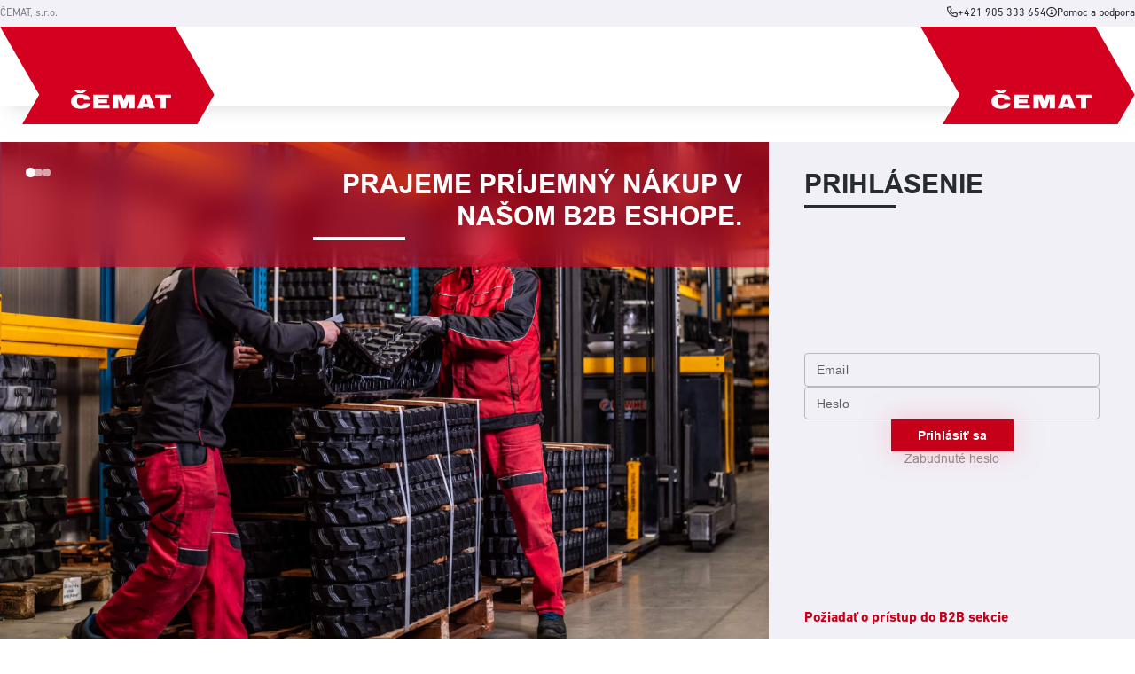

--- FILE ---
content_type: text/html
request_url: https://www.cematshop.sk/gumovy-pas-400x72-5wx72-robustrack/
body_size: 729
content:
<!doctype html>
<html lang="cs">

<head>
    <meta charset="UTF-8" />
    <link rel="shortcut icon" href="/assets/favicon-BFzej3aG.ico" type="image/x-icon">
    <link rel="stylesheet" href="/fonts/fonts.css" />
    <link rel="manifest" href="/assets/manifest-sqJ1FIOX.json">

    <title>Čemat SK eshop</title>

    <meta name="viewport" content="width=device-width, initial-scale=1.0, minimum-scale=1.0, maximum-scale=1.0, user-scalable=no">
    <meta name="HandheldFriendly" content="text">
    <meta name="mobile-web-app-capable" content="yes">
    <meta http-equiv="Content-Language" content="cs">

    <meta name="description" content="Čemat eshop">
    <meta name="keywords" content="">
    <meta name="googlebot" content="index, follow">
    <meta name="robots" content="index, follow">
    <meta name="author" content="Acmark s.r.o. 2024">

    <meta property="og:title" content="Čemat SK eshop">
    <meta property="og:description" content="Čemat SK eshop">
    <meta property="og:image" content="/image.png">
    <meta property="og:url" content="/index.html">
    <meta property="og:site_name" content="Čemat SK eshop">
    <meta name="twitter:card" content="summary_image.png">
    <meta name="twitter:image:alt" content="image description">

  <script type="module" crossorigin src="/assets/index-BiiLJxMS.js"></script>
  <link rel="modulepreload" crossorigin href="/assets/vendor-B5xaGL2N.js">
  <link rel="stylesheet" crossorigin href="/assets/index-DkSeSa56.css">
</head>

<body>
    <div id="root"></div>
    <script src="/static/script.js"></script>
    <script>
        window.config = { app };
    </script>

    <!-- Google tag (gtag.js) -->
    <script async src="https://www.googletagmanager.com/gtag/js?id=G-7KVV5DWZQJ"></script>
    <script>
        window.dataLayer = window.dataLayer || [];
        function gtag(){dataLayer.push(arguments);}
        gtag('js', new Date());

        gtag('config', 'G-7KVV5DWZQJ');
    </script>
</body>

</html>


--- FILE ---
content_type: text/html
request_url: https://www.cematshop.sk/login
body_size: 728
content:
<!doctype html>
<html lang="cs">

<head>
    <meta charset="UTF-8" />
    <link rel="shortcut icon" href="/assets/favicon-BFzej3aG.ico" type="image/x-icon">
    <link rel="stylesheet" href="/fonts/fonts.css" />
    <link rel="manifest" href="/assets/manifest-sqJ1FIOX.json">

    <title>Čemat SK eshop</title>

    <meta name="viewport" content="width=device-width, initial-scale=1.0, minimum-scale=1.0, maximum-scale=1.0, user-scalable=no">
    <meta name="HandheldFriendly" content="text">
    <meta name="mobile-web-app-capable" content="yes">
    <meta http-equiv="Content-Language" content="cs">

    <meta name="description" content="Čemat eshop">
    <meta name="keywords" content="">
    <meta name="googlebot" content="index, follow">
    <meta name="robots" content="index, follow">
    <meta name="author" content="Acmark s.r.o. 2024">

    <meta property="og:title" content="Čemat SK eshop">
    <meta property="og:description" content="Čemat SK eshop">
    <meta property="og:image" content="/image.png">
    <meta property="og:url" content="/index.html">
    <meta property="og:site_name" content="Čemat SK eshop">
    <meta name="twitter:card" content="summary_image.png">
    <meta name="twitter:image:alt" content="image description">

  <script type="module" crossorigin src="/assets/index-BiiLJxMS.js"></script>
  <link rel="modulepreload" crossorigin href="/assets/vendor-B5xaGL2N.js">
  <link rel="stylesheet" crossorigin href="/assets/index-DkSeSa56.css">
</head>

<body>
    <div id="root"></div>
    <script src="/static/script.js"></script>
    <script>
        window.config = { app };
    </script>

    <!-- Google tag (gtag.js) -->
    <script async src="https://www.googletagmanager.com/gtag/js?id=G-7KVV5DWZQJ"></script>
    <script>
        window.dataLayer = window.dataLayer || [];
        function gtag(){dataLayer.push(arguments);}
        gtag('js', new Date());

        gtag('config', 'G-7KVV5DWZQJ');
    </script>
</body>

</html>


--- FILE ---
content_type: text/css
request_url: https://www.cematshop.sk/fonts/fonts.css
body_size: 187
content:
@font-face {
    src:  url('icomoon.ttf?4nqwct') format('truetype');
    font-family: 'icomoon';
    font-weight: normal;
    font-style: normal;
}
@font-face {
    font-family: 'fa-regular';
    src:  url('fa-regular-400.woff2') format('woff2');
    font-weight: normal;
    font-style: normal;
}
@font-face {
    font-family: 'fa-solid';
    src:  url('fa-solid-900.woff2') format('woff2');
    font-weight: normal;
    font-style: normal;
}
@font-face {
    font-family: 'fa-brands';
    src:  url('fa-brands-400.woff2') format('woff2');
    font-weight: normal;
    font-style: normal;
}
@font-face {
    font-family: 'fa-light';
    src:  url('fa-light-300.woff2') format('woff2');
    font-weight: normal;
    font-style: normal;
}
@font-face {
    font-family: 'fa-thin';
    src:  url('fa-thin-100.woff2') format('woff2');
    font-weight: normal;
    font-style: normal;
}

@font-face {
    font-family: 'DIN Next LT Pro';
    src: url('DIN Next LT Pro Regular.otf') format('opentype');
    font-weight: normal;
    font-style: normal;
}

@font-face {
    font-family: 'DIN Next LT Pro';
    src: url('DIN Next LT Pro Bold.otf') format('opentype');
    font-weight: bold;
    font-style: normal;
}

@font-face {
    font-family: 'DIN Next LT Pro';
    src: url('DIN Next LT Pro Light.otf') format('opentype');
    font-weight: 300;
    font-style: normal;
}

@font-face {
    font-family: 'Arial';
    src: url('Arial.ttf') format('truetype');
    font-weight: normal;
    font-style: normal;
}

@font-face {
    font-family: 'Arial';
    src: url('Arial Bold.ttf') format('truetype');
    font-weight: bold;
    font-style: normal;
}


--- FILE ---
content_type: text/css
request_url: https://www.cematshop.sk/assets/index-DkSeSa56.css
body_size: 13436
content:
@font-face{src:url(/assets/icomoon-Ci1-s6Gb.ttf?4nqwct) format("truetype");font-family:icomoon;font-weight:400;font-style:normal}@font-face{font-family:fa-regular;src:url(/assets/fa-regular-400-DcyeaIpN.woff2) format("woff2");font-weight:400;font-style:normal}@font-face{font-family:fa-solid;src:url(/assets/fa-solid-900-DjKv4PhZ.woff2) format("woff2");font-weight:400;font-style:normal}@font-face{font-family:fa-brands;src:url(/assets/fa-brands-400-Cmgzmso_.woff2) format("woff2");font-weight:400;font-style:normal}@font-face{font-family:fa-light;src:url(/assets/fa-light-300-BIIPDt7z.woff2) format("woff2");font-weight:400;font-style:normal}@font-face{font-family:fa-thin;src:url(/assets/fa-thin-100-COluDTpR.woff2) format("woff2");font-weight:400;font-style:normal}@font-face{font-family:DIN Next LT Pro;src:url(/assets/DIN%20Next%20LT%20Pro%20Regular-D352VnO2.otf) format("opentype");font-weight:400;font-style:normal}@font-face{font-family:DIN Next LT Pro;src:url(/assets/DIN%20Next%20LT%20Pro%20Bold-Cw_I_d0z.otf) format("opentype");font-weight:700;font-style:normal}@font-face{font-family:DIN Next LT Pro;src:url(/assets/DIN%20Next%20LT%20Pro%20Light-uhgTSXdq.otf) format("opentype");font-weight:300;font-style:normal}@font-face{font-family:Arial;src:url(/assets/Arial-DHXpgMHe.ttf) format("truetype");font-weight:400;font-style:normal}@font-face{font-family:Arial;src:url(/assets/Arial%20Bold-DcRWOvGQ.ttf) format("truetype");font-weight:700;font-style:normal}[class^=icon-],[class*=" icon-"]{font-family:icomoon!important;speak:none;font-style:normal;font-weight:400;font-variant:normal;text-transform:none;line-height:1;font-weight:300!important;-webkit-font-smoothing:antialiased;-moz-osx-font-smoothing:grayscale}[class^=iconfa-],[class*=" iconfa-"]{font-family:fa-regular!important;speak:none;font-style:normal;font-weight:400;font-variant:normal;text-transform:none;line-height:1;font-weight:300!important;-webkit-font-smoothing:antialiased;-moz-osx-font-smoothing:grayscale}[class^=iconfas-],[class*=" iconfas-"]{font-family:fa-solid!important;speak:none;font-style:normal;font-weight:400;font-variant:normal;text-transform:none;line-height:1;font-weight:300!important;-webkit-font-smoothing:antialiased;-moz-osx-font-smoothing:grayscale}[class^=iconfab-],[class*=" iconfab-"]{font-family:fa-brands!important;speak:none;font-style:normal;font-weight:400;font-variant:normal;text-transform:none;line-height:1;font-weight:300!important;-webkit-font-smoothing:antialiased;-moz-osx-font-smoothing:grayscale}[class^=iconfal-],[class*=" iconfal-"]{font-family:fa-light!important;speak:none;font-style:normal;font-weight:400;font-variant:normal;text-transform:none;line-height:1;font-weight:300!important;-webkit-font-smoothing:antialiased;-moz-osx-font-smoothing:grayscale}[class^=iconfat-],[class*=" iconfat-"]{font-family:fa-thin!important;speak:none;font-style:normal;font-weight:400;font-variant:normal;text-transform:none;line-height:1;font-weight:300!important;-webkit-font-smoothing:antialiased;-moz-osx-font-smoothing:grayscale}.iconfa-arrowUp:before{content:""}.iconfa-arrowDown:before{content:""}.iconfa-cancel:before{content:""}.iconfa-cart:before{content:""}.iconfa-close:before{content:""}.iconfa-edit:before{content:""}.iconfa-email:before{content:""}.iconfa-filter:before{content:""}.iconfa-info:before{content:""}.iconfa-link:before{content:""}.iconfa-menu:before{content:""}.iconfa-phone:before{content:""}.iconfa-refresh:before{content:""}.iconfa-search:before{content:""}.iconfa-trash:before{content:""}.iconfa-user:before{content:""}.iconfa-lock:before{content:""}.iconfa-documentCheckMark:before{content:""}.iconfa-repeatArrow:before{content:""}.iconfa-invoice:before{content:""}.iconfa-service:before{content:""}.iconfab-facebook:before{content:""}.iconfab-instagram:before{content:""}.iconfab-linkedin:before{content:""}.iconfab-tiktok:before{content:""}.iconfab-xtwitter:before{content:""}.iconfab-youtube:before{content:""}.iconfas-cartAdd:before{content:""}.iconfas-circle:before{content:""}.iconfas-edit:before{content:""}.iconfas-error:before{content:""}.iconfas-extriangle:before{content:""}.iconfas-filter:before{content:""}.iconfas-home:before{content:""}.iconfas-print:before{content:""}.iconfas-sort:before{content:""}.iconfas-send:before{content:""}.iconfas-spinner:before{content:""}.iconfas-success:before{content:""}.iconfas-upload:before{content:""}.iconfas-user:before{content:""}.iconfas-imageError:before{content:""}.iconfas-grid:before{content:""}.iconfas-list:before{content:""}html{font-size:16px;overflow-x:hidden}a{text-decoration:none;cursor:pointer}body{margin:0;padding:0!important;font-family:DIN Next LT Pro,"sans-serif";-webkit-font-smoothing:antialiased}p{margin:0}div#root{min-height:100vh;display:flex;flex-direction:column}.page-content{flex-grow:1;padding-top:120px}.container{width:100%;margin:0 auto;position:relative;box-sizing:border-box}.toasterClass{background:#fff;color:#272c31}.company-banner{position:relative;flex-direction:column;justify-content:end;display:flex;box-sizing:border-box;margin:auto;width:100%;font-size:1rem}.company-banner__images{align-content:center;overflow:hidden;box-sizing:border-box}.company-banner__images img{width:100%;min-height:500px;object-fit:cover}.company-banner__img{display:none}.company-banner__img--selected{display:block}.company-banner__info{position:absolute;align-items:end;display:flex;justify-content:space-between;box-sizing:border-box;padding:30px;width:100%;-webkit-backdrop-filter:blur(15px);backdrop-filter:blur(15px);background:#d4002099}.company-banner__selector{display:flex;justify-content:space-between;gap:15px}.company-banner__option{width:9px;height:9px;border-radius:10px;background:#fff9;cursor:pointer;transition:all .2s ease-in-out}.company-banner__option:hover{transform:scale(1.35)}.company-banner__option.active{background:#fff;transform:scale(1.2)}.company-banner__title{width:60%}.welcome-banner__container{background-image:url(/assets/morneau05_4x6_soynya-C00Z8HFZ.jpg);background-size:cover;background-position:center;justify-content:end;display:flex;margin:auto;aspect-ratio:5/2;font-size:1rem}.welcome-banner__box{-webkit-backdrop-filter:blur(15px);backdrop-filter:blur(15px);background:#d4002099;display:flex;flex-direction:column;justify-content:center;align-items:end;gap:20px;padding:30px;width:30%}.welcome-banner__text{color:#fff;text-align:right;font-family:Arial,"sans-serif";display:flex;flex-direction:column;align-items:end}.welcome-banner__text--big{font-size:1.875em;font-weight:700;text-transform:uppercase}.welcome-banner__text--small{font-size:1.125em}.welcome-banner__divider{border:2px solid #FFFFFF;margin-top:5px;width:35%}.cart-contact-form{display:flex;flex-direction:column;gap:60px;padding:30px;box-shadow:0 0 25px #aeb4ba80;font-size:1rem;font-weight:700;font-family:Arial,"sans-serif";color:#272c31}.cart-contact-form__group{display:flex;flex-direction:column;gap:30px}.cart-contact-form__title{text-transform:uppercase;font-size:1.5em}.cart-contact-form__grid{display:grid;grid-template-columns:minmax(0,1fr) minmax(0,1fr) minmax(0,1fr);align-items:center;justify-content:center;grid-auto-flow:dense;gap:15px}.cart-contact-form__checkbox .MuiFormControlLabel-root .MuiFormControlLabel-label{line-height:.875em;font-size:.875em;color:#272c31}.cart-contact-form__checkbox .MuiFormControlLabel-root .MuiCheckbox-root.MuiChecked,.cart-contact-form__checkbox .MuiFormControlLabel-root .MuiCheckbox-root{color:#c70019}.cart-contact-form__input-text{height:100%;display:flex}.cart-contact-form__input-text .MuiFormControl-root{align-items:stretch;background:none;outline:none;border-radius:0}.cart-contact-form__input-text .MuiFormControl-root .MuiInputBase-root,.cart-contact-form__input-text .MuiFormControl-root .MuiInputLabel-root{font-size:.875em;font-family:Arial,"sans-serif"}.cart-contact-form__input-text .MuiInputBase-input{padding:10px 14px}.cart-contact-form__text{font-size:.875em;font-family:Arial,"sans-serif";font-weight:400;color:#82848a}.cart-contact-summary{display:flex;flex-direction:column;gap:30px;padding:30px;box-shadow:0 0 25px #aeb4ba80;font-size:1rem;font-family:Arial,"sans-serif";color:#272c31}.cart-contact-summary__group{display:flex;flex-direction:column;gap:15px}.cart-contact-summary__title{text-transform:uppercase;font-size:1.5em;font-weight:700}.cart-contact-summary__grid{display:grid;grid-template-columns:1fr 1fr;gap:15px}.cart-contact-summary__grid-item{font-size:.95em;font-weight:700;font-family:DIN Next LT Pro,"sans-serif";display:grid;grid-template-columns:.5fr 1fr;gap:15px}.cart-contact-summary__grid-item span:first-child{font-size:.95em;font-weight:400;color:#82848a}.cart-list{display:flex;flex-direction:column;gap:20px;font-size:1rem}.cart-list__item-box{box-shadow:0 0 25px #aeb4ba80}.cart-list-item{display:flex;flex-direction:column;font-family:DIN Next LT Pro,"sans-serif";min-height:110px}.cart-list-item__row{display:flex;justify-content:space-between;width:100%}.cart-list-item__box{display:flex;gap:15px}.cart-list-item__box:last-child{padding:15px}.cart-list-item__img{display:flex;align-items:start;padding:15px 0 15px 15px;width:80px;min-width:80px}.cart-list-item__img img{aspect-ratio:1/1;width:100%;object-fit:contain}.cart-list-item__info{width:100%;display:flex;flex-direction:column;flex-wrap:wrap;gap:15px}.cart-list-item__info>div{white-space:nowrap;flex-wrap:wrap}.cart-list-item__code{color:#82848a}.cart-list-item__product{display:flex;flex-direction:column;padding:15px;border-left:1px solid #AEB4BA}.cart-list-item__title{font-size:1.375em;font-weight:700;color:#272c31;cursor:pointer}.cart-list-item__action{display:flex;flex-direction:column;justify-content:space-between;gap:30px}.cart-list-item__action-btns{display:flex;flex-direction:column;align-items:end;gap:5px}.cart-list-item__action-btns button{border:none;background:none;cursor:pointer;font-family:DIN Next LT Pro,"sans-serif";font-size:.875rem;color:#82848a}.cart-list-item__action-btns button:hover{text-decoration:underline;color:#c70019}.cart-list-item__price{display:flex;flex-direction:column;text-align:right}.cart-list-item__price span{white-space:nowrap}.cart-list-item__price-current{font-size:1.5em;font-weight:700;color:#c70019;white-space:nowrap;display:flex;flex-direction:column}.cart-list-item__price-current span.secondary{color:#82848a;font-size:.7em;margin-bottom:5px}.cart-list-item__price-prev{font-size:1.125em;color:#aeb4ba}.cart-list-item__box.readonly{flex-direction:column;justify-content:space-between}.cart-list-item__box.readonly .count-input{display:none}.cart-list-item__message{color:#c70019}.cart-list-item-options{display:flex;justify-content:space-between;width:100%;gap:15px;padding:15px;border-top:1px solid #AEB4BA}.cart-list-item-options .MuiTextField-root{border:0;background:none;outline:none;border-radius:0}.cart-list-item-options .MuiTextField-root .MuiInputBase-root,.cart-list-item-options .MuiTextField-root .MuiInputLabel-root{font-size:.875rem}.cart-list-item-options .MuiTextField-root input:-webkit-autofill,.cart-list-item-options .MuiTextField-root input:-webkit-autofill:hover,.cart-list-item-options .MuiTextField-root input:-webkit-autofill:focus,.cart-list-item-options .MuiTextField-root input:-webkit-autofill:active{-webkit-box-shadow:0 0 0 30px #F1F0F7 inset}.cart-list-item-options__actions{width:80px;min-width:80px;display:flex}.cart-list-item-options__action{width:100%}.cart-list-item-options__action span{display:flex;cursor:pointer;-webkit-user-select:none;user-select:none;padding:10px 0 10px 10px;gap:10px}.cart-list-item-options__row{display:flex;justify-content:space-between;align-items:center;gap:15px}.cart-list-item-options__rows{width:100%;display:flex;flex-direction:column;gap:15px}.cart-list-item-options__info{display:flex;flex-grow:1;gap:15px}.cart-list-item-options__info .machine-part-select__wrapper{width:270px;max-height:270px}.cart-list-item-options__attachments{display:grid;grid-template-columns:1fr 1fr 1fr 1fr;gap:15px}.cart-list-item-options__attachments img{width:100%;box-sizing:border-box;border-radius:5px;border:1px solid #AEB4BA}.cart-list-item-options__attachments i{position:absolute;right:1px;top:1px;background:#fff;padding:.25em;border:1px solid #C70019;color:#c70019;border-radius:5px;cursor:pointer}.cart-list-item-options__attachment{border-radius:5px;position:relative}.cart-list-services{display:flex;flex-direction:column;background:#fff;gap:5px;padding:5px 15px 15px 90px;border-top:1px solid #AEB4BA}.cart-list-services:empty{padding:0;border:0}.cart-list-services__row{display:flex;justify-content:space-between;align-items:start}.cart-list-services__row .MuiFormControlLabel-root{align-items:start}.cart-list-services__row .MuiFormControlLabel-root .MuiFormControlLabel-label{font-family:DIN Next LT Pro,"sans-serif";font-weight:700;line-height:1.25rem;padding:12px 0}.cart-list-services__row .MuiFormControlLabel-root .MuiCheckbox-root.MuiChecked,.cart-list-services__row .MuiFormControlLabel-root .MuiCheckbox-root{color:#c70019}.cart-list-services__price{font-size:1.5em;font-weight:700;color:#c70019;white-space:nowrap;display:flex;flex-direction:column;text-align:right}.cart-list-services__price span.secondary{color:#82848a;font-size:.7em;margin-bottom:5px}.cart-list-services__price .inactive{color:#82848a}.cart-list-services__box{display:flex;justify-content:space-between;align-items:start;padding-top:5px;gap:15px}.cart-list-services__box.readonly .count-input{display:none}.cart-list-services__hidden{visibility:hidden}.cart-total{display:flex;flex-direction:column;gap:30px;font-size:1rem;align-items:start}.cart-total__row{display:flex;justify-content:space-between;width:100%}.cart-total__box{display:flex;flex-direction:column;align-items:flex-end;gap:30px}.cart-total__box:first-child{justify-content:center;align-items:flex-start}.cart-total__terms{display:flex;flex-direction:column;margin-left:-10px;color:#272c31}.cart-total__terms .MuiFormControlLabel-root{overflow-x:hidden;margin:0;align-items:center}.cart-total__terms .MuiFormControlLabel-label{font-family:DIN Next LT Pro,"sans-serif";font-size:.875rem}.cart-total__terms .MuiCheckbox-root.Mui-checked,.cart-total__terms-link{color:#c70019}.cart-total__terms-link:hover{text-decoration:underline}.cart-total__prices{display:flex;flex-direction:column;align-items:flex-end;gap:15px;font-family:DIN Next LT Pro,"sans-serif"}.cart-total__price{display:flex;align-items:baseline;gap:15px;color:#272c31}.cart-total__price p{font-size:2.188em;font-weight:700;white-space:nowrap}.cart-total__price span{font-size:1.125em;white-space:nowrap}.cart-total__price:first-child p{color:#c70019}.cart-total__buttons-row{display:flex;justify-content:right;gap:40px;width:100%}.cart-total__buttons-box{display:flex;gap:40px}.cart-note{display:flex;flex-direction:column;gap:15px;box-shadow:0 0 25px #aeb4ba80;padding:30px;font-size:1rem}.cart-note__title{display:flex;align-items:baseline;gap:5px;min-width:600px}.cart-note__title h3{text-transform:uppercase;font-size:1.5em;font-weight:700;margin:0}.cart-note__title span{text-transform:uppercase}.cart-delivery{display:flex;flex-direction:column;gap:30px;font-size:1rem}.cart-delivery__item{box-shadow:0 0 25px #aeb4ba80;padding:15px;display:flex;flex-direction:column;gap:15px}.cart-delivery__info{display:flex;flex-direction:column}.cart-delivery__box{display:flex;justify-content:space-between;gap:15px}.cart-delivery__title{font-size:1.375em;font-weight:700;color:#272c31}.cart-delivery__options{display:flex;flex-direction:column;gap:15px}.cart-delivery__options:not(:has(div)){display:none}.cart-delivery__option{display:flex}.cart-delivery__state{display:flex;align-items:start;gap:15px}.cart-delivery__price{font-size:1.5em;font-weight:700;color:#c70019;white-space:nowrap}.cart-delivery__message{color:#c70019;display:flex;align-items:end}.cart-delivery__option .MuiFormControlLabel-root,.cart-delivery__selected .MuiFormControlLabel-root{justify-content:center;margin:0;gap:5px}.cart-delivery__option .MuiFormControlLabel-root .MuiFormControlLabel-label,.cart-delivery__selected .MuiFormControlLabel-root .MuiFormControlLabel-label{font-family:DIN Next LT Pro,"sans-serif";font-size:1em}.cart-delivery__option .MuiFormControlLabel-root .MuiCheckbox-root.MuiChecked,.cart-delivery__option .MuiFormControlLabel-root .MuiCheckbox-root,.cart-delivery__selected .MuiFormControlLabel-root .MuiCheckbox-root.MuiChecked,.cart-delivery__selected .MuiFormControlLabel-root .MuiCheckbox-root{padding:0}.cart-delivery__option .MuiFormControlLabel-root .MuiCheckbox-root.Mui-checked,.cart-delivery__selected .MuiFormControlLabel-root .MuiCheckbox-root.Mui-checked{color:#c70019}.cart-delivery-option{display:flex;justify-content:space-between;align-items:start;width:100%;gap:15px;font-size:1rem}.cart-delivery-option__box{display:flex;align-items:center;gap:15px}.cart-delivery-option__label{display:flex;flex-direction:column;line-height:1.5em}.cart-delivery-option__label--selected span:first-child{font-weight:700}.cart-delivery-option__message{color:#c70019}.cart-delivery-option__price{font-size:1.5em;font-weight:700;color:#c70019;white-space:nowrap}.cart-delivery-option__location-link{color:#c70019;cursor:pointer}.cart-delivery-option__location-link:hover{text-decoration:underline}.catalog-filters{display:flex;flex-direction:column}.catalog-filters__top{display:flex;justify-content:space-between;align-items:center;padding:25px 0 40px;font-size:1.25rem;text-decoration:none;color:#272c31}.catalog-filters__toggle-filters{display:flex;align-items:start;gap:5px;font-size:.875rem;color:#c70019;cursor:pointer;-webkit-user-select:none;user-select:none}.catalog-filters__toggle-filters:hover{text-decoration:underline}.catalog-info__container{display:flex;justify-content:center;margin:50px auto;font-family:Arial,sans-serif;color:#fff;background:#c70019;font-size:1rem}.catalog-info__box{border-left:2px solid #FFFFFF;width:50%;margin:50px;padding:20px;display:flex;flex-direction:column;gap:25px}.catalog-info__title{font-size:1.5em;font-weight:700}.catalog-info__text{font-size:1em}.catalog-info__icon{font-size:1.25em}.catalog-info__link{color:#fff;text-decoration:none;font-size:1.125em;display:flex;gap:10px}.catalog-info__links{display:flex;flex-direction:column;gap:15px}.catalog-menu{display:flex;justify-content:space-between;gap:20px;margin:auto;padding:50px 0;background:#f1f0f7}.catalog-menu__container{display:flex;gap:20px}.catalog-menu__list{position:relative;width:70%;display:block;white-space:nowrap}.catalog-menu__list .MuiTabs-root{position:relative}.catalog-menu__list .MuiTabScrollButton-root{width:25px;background:#fff;box-shadow:0 0 25px #aeb4ba66;z-index:1}.catalog-menu__list .MuiTab-root{min-width:150px;margin-right:20px;padding:15px 15px 10px;background:#fff;color:#c70019;font-family:DIN Next LT Pro,"sans-serif";font-size:1em;text-transform:none;align-items:flex-end}.catalog-menu__list .MuiTabs-indicator{height:0}.catalog-menu__item.Mui-selected.MuiTab-root{background:#c70019;color:#fff}.filter-list-item__item{border-top:1px solid #82848A;padding:15px 10px;display:flex;flex-direction:column;gap:10px}.filter-list-item__box{display:flex;flex-direction:column;gap:10px;-webkit-user-select:none;user-select:none}.filter-list-item__box--hidden{display:none}.filter-list-item__title{display:flex;justify-content:space-between;cursor:pointer;font-weight:700}.filter-list-item__content{display:flex;flex-direction:column;justify-items:center;gap:5px}.filter-list-item__search{position:relative;width:100%;display:flex}.filter-list-item__search input{flex-grow:1;color:#aeb4ba;font-family:DIN Next LT Pro,"sans-serif";font-size:.875rem;padding:5px 5px 5px 25px;border:0;border-bottom:1px solid #AEB4BA;border-radius:0;outline:none}.filter-list-item__icon-search{color:#aeb4ba;position:absolute;padding:5px}.filter-list-item__option{display:flex;color:#272c31}.filter-list-item__option .MuiFormControlLabel-root{overflow-x:hidden;margin:0;gap:5px}.filter-list-item__option .MuiFormControlLabel-label{white-space:nowrap;text-overflow:ellipsis;overflow-x:hidden;font-family:DIN Next LT Pro,"sans-serif";font-size:.875rem}.filter-list-item__option .MuiCheckbox-root{padding:0}.filter-list-item__option .MuiCheckbox-root.Mui-checked{color:#c70019}.filter-list-item__option .product-badge__on-sale,.filter-list-item__option .product-badge__sale{margin:0}.filter-list-item__more-option{color:#aeb4ba;font-size:.875rem;cursor:pointer;-webkit-user-select:none;user-select:none}.filter-list-item__more-option i{margin-right:5px}.filter-list-item__more-option span{display:flex;align-items:center}.filter-machine-select{display:flex;justify-content:space-between;flex-direction:column;gap:10px;padding:15px 10px;border-top:1px solid #82848A}.filter-machine-select__actions{display:flex;justify-content:space-between;align-items:center;gap:10px}.filter-machine-select__actions>*{border-radius:5px;background:#f1f0f7;border:1px solid #82848A;padding:10px;cursor:pointer;font-family:DIN Next LT Pro,"sans-serif"}.filter-machine-select__actions button{flex-grow:1;background:#fff;transition:all .2s;border-radius:0;border:none;box-shadow:0 0 20px #aeb4ba40}.filter-machine-select__actions button:hover{box-shadow:0 0 30px #aeb4ba59;transform:translateY(-1px)}.filter-machine-select__actions button.active{background:#f1f0f7;box-shadow:none}.filter-machine-select__actions span{color:#c70019;display:flex}.filter-machine-select__info-box{background:#f1f0f7;padding:.5rem;border-radius:5px;display:flex;gap:.5rem;font-size:.75rem}.filter-machine-select__info-box i{color:#c70019}.header-wrapper{position:fixed;width:100vw;z-index:60;-webkit-backdrop-filter:blur(10px);backdrop-filter:blur(10px)}.header-main{display:flex;justify-content:space-between;background:#fffe;box-shadow:0 10px 20px -10px #aeb4ba88}.header-main__container{display:flex;justify-content:space-between;position:relative;height:90px;margin:auto}.header-main__nav{display:flex;align-items:center;gap:30px}.header-main__nav a{font-size:1.25rem;color:#272c31;padding:30px;cursor:pointer}.header-top{background:#f1f0f7ee;position:relative;color:#82848a;font-family:DIN Next LT Pro,"sans-serif";font-size:.75rem}.header-top__container{display:flex;justify-content:space-between;height:30px;margin:auto;align-items:center}.header-top__menu{display:flex;gap:40px}.header-top__menu-item{display:flex;align-items:center;cursor:pointer}.header-top__menu-item--hidden{display:none}.header-top__menu-item:last-child{color:#272c31;font-size:.875rem}.header-top__menu-link{display:flex;gap:5px;color:#272c31}.header-top__user-menu{transition:all .3s;color:#272c31;cursor:pointer;-webkit-user-select:none;user-select:none}.header-top__user-menu:hover{color:#c70019}.header-top__user-menu .iconfa-arrowUp,.header-top__user-menu .iconfa-arrowDown{font-size:1rem}.header-main-menu{display:flex;align-items:center;-webkit-user-select:none;user-select:none}.header-main-menu__icon{color:#272c31;padding:10px}.header-main-menu__item{position:relative;font-size:1.5rem;cursor:pointer;text-align:center;width:50px}.header-main-menu__badge{position:absolute;background:#c70019;width:12px;height:12px;text-align:center;border-radius:10px;font-size:.625rem;line-height:.875rem;color:#fff;top:-3px;right:8px}.company-logo{align-self:stretch;cursor:pointer;z-index:2}.company-logo img{height:110px}.header-sales-contact__box{width:28em;background:#f3f4f8b3;opacity:1;-webkit-backdrop-filter:blur(10px);backdrop-filter:blur(10px);box-shadow:0 10px 20px #aeb4ba66;padding:20px}.header-sales-contact__text{color:#272c31;font-family:Arial,"sans-serif"}.header-sales-contact__text.bold{font-weight:700;font-size:1.1rem}.header-sales-contact__text--big{font-size:1.25em;font-weight:700;text-transform:uppercase;text-align:right;display:flex;flex-direction:column;align-items:end}.header-sales-contact__divider{border:2px solid #272C31;margin-top:5px;width:20%}.header-sales-contact__content{display:flex;flex-direction:row;justify-content:space-between;gap:10px;margin-top:5px;width:100%}.header-sales-contact__img-wrapper{width:70px;height:70px}.header-sales-contact__img{width:70px;height:70px;object-fit:cover;border-radius:70px;object-position:top;box-shadow:0 0 20px #272c311a}.header-sales-contact__text-wrapper{display:flex;flex-direction:column;justify-content:center;gap:5px}.header-sales-contact__text-wrapper .icon{color:#272c31;padding-right:8px}.header-sales-contact__text-wrapper .link{transition:all .3s;cursor:pointer}.header-sales-contact__text-wrapper .link .icon{transition:all .3s}.header-sales-contact__text-wrapper .link:hover,.header-sales-contact__text-wrapper .link:hover .icon{color:#c70019}.header-sales-contact__buttons{height:80px;display:flex;flex-direction:column;justify-content:flex-end}.footer-wrapper{display:flex;flex-direction:column;background:#f1f0f7}.footer-wrapper a{color:#272c31}.footer-menu{display:flex;justify-content:space-between}.footer-menu__container{display:flex;justify-content:space-between;flex-wrap:wrap;gap:0 40px;margin:auto;position:relative}.footer-menu__box{display:flex;justify-content:space-between;margin:20px 0;flex-direction:column}.footer-menu__title{margin:10px 0;font-size:1.25rem;font-weight:700;color:#82848a}.footer-menu__list{display:flex;flex-direction:column;font-size:.875rem}.footer-menu__list a{margin:5px 0}.footer-menu__social{display:flex;gap:30px;font-size:1.875rem}.footer-copyright{display:flex;justify-content:space-between;padding:10px 0;border-top:1px solid #AEB4BA;color:#82848a;font-size:.875rem}.footer-copyright__container{display:flex;justify-content:space-between;flex-wrap:wrap;gap:0 20px;margin:auto;position:relative}.main-menu{position:fixed;padding-top:25px;width:100%;height:100vh;top:120px;background:#fffe;-webkit-backdrop-filter:blur(15px);backdrop-filter:blur(15px);z-index:2;font-family:Arial,"sans-serif";font-size:1.5em;color:#272c31}.main-menu__container{display:flex;flex-direction:column;gap:30px;padding:25px 50px}.main-menu__divider{width:100%}.main-menu__divider hr{border-color:#fff;border-bottom:0}.image-render-wrapper{position:relative}.image-render-wrapper__content-wrapper{height:100%;width:100%;position:relative}.image-render-wrapper__image{transition:opacity .3s;height:100%;width:100%;position:absolute;top:0;left:0}.image-render-wrapper__visible{opacity:1}.image-render-wrapper__hidden{opacity:0}.image-render-wrapper__placeholder{transition:opacity .2s;display:flex;justify-content:center;align-items:center;height:100%;width:100%;min-width:100px;min-height:100px;position:absolute;top:0;left:0}.image-render-wrapper__loader{opacity:.5;animation:fadeIn .5s}@keyframes fadeIn{0%{opacity:0}to{opacity:1}}.image-render-wrapper__error{display:flex;justify-content:center;align-items:center;flex-direction:column;height:100%;width:100%;min-width:100px;min-height:100px;position:absolute;top:0;left:0;background-color:#aeb4ba33}.image-render-wrapper__error .iconfas-imageError{font-size:50px;color:#6666664d}.image-render-wrapper__error p{font-size:14px;color:#aeb4ba}.install-prompt{width:22em;height:4em;background-color:#f3f4f866;-webkit-backdrop-filter:blur(10px);backdrop-filter:blur(10px);padding:10px 25px 10px 20px;display:flex;justify-content:space-between;align-items:center;margin-right:-30px;gap:20px;box-shadow:0 0 20px #aeb4ba66}.install-prompt__container{position:fixed;left:50%;transform:translate(-50%);top:120px;z-index:12;display:flex;justify-content:flex-end;font-size:.9rem}.install-prompt__container .ui-button{background-color:#c70019;color:#fff;padding:7px 14px;border-radius:25px;font-size:.85rem;cursor:pointer;transition:background-color .3s}.install-prompt__container .ui-button:hover{background-color:#940013}.install-prompt__close-btn{position:absolute;cursor:pointer;top:6px;right:10px}.install-prompt__icon{width:3em;height:3em}.categories-grid{display:flex;flex-direction:column}.categories-grid__wrapper{display:grid;grid-template-columns:minmax(0,1fr) minmax(0,1fr) minmax(0,1fr) minmax(0,1fr);min-height:250px}.categories-grid .MuiSkeleton-root{transform:none}.category-card{display:flex;flex-direction:column;box-sizing:border-box;box-shadow:0 0 25px #aeb4ba66;cursor:pointer;font-size:1rem}.category-card__img-box{position:relative;height:100%;aspect-ratio:1/1}.category-card__img{position:absolute;left:0;right:0;bottom:0;margin:auto;max-height:110%;max-width:100%}.category-card__img-container{width:100%;height:100%}.category-card__button{background:#c70019;border:0;padding:15px 0;font-size:1em;font-weight:700;text-align:center;color:#fff;cursor:inherit}.products-control-bar{display:flex;justify-content:space-between;gap:15px;padding:25px 0}.products-control-bar__box{display:flex;justify-content:space-between;flex-grow:1}.products-control-bar__title-box{border:1px solid green}.products-control-bar__title{display:flex;gap:15px;font-size:20px;text-decoration:none;color:#272c31}.products-control-bar__toggle-filters,.products-control-bar__clean-filters{display:flex;align-items:start;gap:5px;font-size:.875rem;color:#c70019;cursor:pointer;-webkit-user-select:none;user-select:none;white-space:nowrap}.products-control-bar__toggle-filters:hover,.products-control-bar__clean-filters:hover{text-decoration:underline}.products-control-bar__actions{display:flex;gap:15px}.products-control-bar__selected-filters{padding-top:10px;display:flex;flex-wrap:wrap;gap:10px}.products-control-bar__toggle-view-btn{cursor:pointer;height:1rem;padding:11px;border:1px solid #AEB4BA;border-radius:4px}.products-control-bar__toggle-view-btn:hover{background:#f1f0f7;transition:.25s}.products-display-manager{display:flex;flex-direction:column}.products-display-manager__load-more{display:flex;align-self:center;margin:30px 0;cursor:pointer}.products-grid{display:flex;flex-direction:column;flex-grow:1;width:100%}.products-grid__wrapper{display:grid;grid-template-columns:minmax(0,1fr) minmax(0,1fr) minmax(0,1fr) minmax(0,1fr);gap:20px}.products-grid__wrapper--scrollable{grid-template-columns:none;grid-auto-flow:column;grid-auto-columns:22%;overflow-x:scroll}.products-grid__wrapper .MuiSkeleton-root{height:100%;aspect-ratio:4/5;-webkit-transform:none;transform:none}.products-grid__not-found{display:flex;flex-direction:column;gap:15px;align-items:center;width:100%}.products-grid__not-found-btn{width:200px}.products-grid-sort{display:flex;gap:15px;min-width:150px;color:#aeb4ba}.products-list{box-shadow:0 0 25px #aeb4ba80;height:720px}.products-list__list-header{background:#f1f0f7}.products-list .MuiDataGrid-root{font-family:DIN Next LT Pro,"sans-serif"}.products-list .MuiDataGrid-columnHeaderTitle{line-height:1rem;padding-top:5px}.products-list .MuiDataGrid-cell:focus-within,.products-list .MuiDataGrid-cell:focus{outline:none!important}.products-list__list-field--price{color:#c70019;font-weight:900;font-size:1rem}.products-list__list-field--name{cursor:pointer!important;font-weight:700;font-size:1rem;line-height:1rem!important;display:flex;align-items:center}.products-list__list-field--name:hover{color:#c70019}.products-list__list-field--name-detail{display:flex;flex-direction:column}.products-list__list-field--picture .image-render-wrapper{display:flex;height:100%;width:auto}.products-list__list-field--picture .image-render-wrapper__error{min-width:auto}.products-list__list-field--picture .image-render-wrapper__error .iconfas-imageError{font-size:1rem}.products-list__list-field--picture .image-render-wrapper__content-wrapper{display:flex;justify-content:center;align-items:center}.products-list__list-field--picture .image-render-wrapper__content-wrapper img{width:auto;height:80%;justify-content:center}.products-list__list-field--picture .image-render-wrapper__image{position:relative}.products-list__list-field--stock{display:flex;align-items:center}.products-list__list-field--stock .product-badge>*{margin:0}.products-list__list-field--order{font-size:1.25rem}.products-list__list-field--order i{cursor:pointer}.products-list__list-field--order i:hover{color:#c70019;transition:.2s}.products-list__wrapper{height:100%}.products-list__not-found{display:flex;flex-direction:column;gap:15px;padding-top:15px;align-items:center;width:100%;font-size:1rem}.products-list__not-found-btn{width:200px}.MuiDataGrid-menu .MuiListItemText-primary{font-family:DIN Next LT Pro,"sans-serif"}.product-card{display:flex;flex-direction:column;position:relative;box-sizing:border-box;width:100%;padding:16px 12px;box-shadow:0 0 20px #aeb4ba4d;transition:all .3s;cursor:pointer;font-size:1rem}.product-card:hover{box-shadow:0 0 35px #aeb4ba80;transform:translateY(-1px)}.product-card__img{aspect-ratio:5/4;object-fit:contain;margin:0 auto}.product-card__img-container{width:100%;height:100%;aspect-ratio:5/4;display:flex}.product-card__title{font-weight:700;flex-grow:1;margin:10px 0;white-space:initial}.product-card__price{color:#82848a;display:flex;flex-direction:column;font-size:1em}.product-card__price-current{color:#c70019;font-size:1.125em}.product-card__price-prev{text-decoration:line-through;font-size:.875em}.product-card__price-prev--empty{text-decoration:none}.product-card__price-box{display:flex;justify-content:space-between;align-items:baseline}.product-card__price-prev,.product-card__card-title{text-align:right}.product-card__price-no-vat{font-size:.75em}.product-card__badge-wrapper{position:absolute;z-index:1;margin:5px}.product-detail{display:flex;flex-direction:column;gap:30px;padding-top:45px;font-size:1rem;font-family:DIN Next LT Pro,"sans-serif"}.product-detail__head{display:flex;justify-content:space-between;gap:15px;align-items:baseline}.product-detail__bread{font-size:1em}.product-detail__bread span:last-child{color:#c70019}.product-detail__bread-link{cursor:pointer}.product-detail__bread-link:hover{color:#c70019}.product-detail__card{display:grid;grid-template-columns:minmax(0,.5fr) minmax(0,1fr);box-shadow:0 0 25px #aeb4ba66}.product-detail__images{display:flex;flex-direction:column;box-sizing:border-box;width:100%;gap:20px;padding:20px;aspect-ratio:4/5}.product-detail__images img{cursor:pointer}.product-detail__image-preview{position:relative;flex-grow:1;flex-basis:200px;background:#fff}.product-detail__image-preview img{width:100%;height:100%;object-fit:contain;aspect-ratio:4/5}.product-detail__image-preview .MuiSkeleton-root{transform:none;aspect-ratio:4/5}.product-detail__portrait{position:relative;flex-grow:1;flex-basis:200px;background:#fff}.product-detail__portrait img{width:100%;height:100%;object-fit:contain;aspect-ratio:1/1}.product-detail__portrait .MuiSkeleton-root{transform:none;aspect-ratio:1/1}.product-detail__info{position:absolute;display:flex;justify-content:space-between;align-items:center;z-index:1;flex-wrap:wrap;top:5px;left:5px}.product-detail__selector{height:20%;display:block;white-space:nowrap;overflow-x:scroll;overflow-y:hidden;box-sizing:border-box}.product-detail__selector img,.product-detail__selector .image-render-wrapper{display:inline-block;box-sizing:border-box;height:100%;aspect-ratio:1/1;object-fit:contain;margin-right:10px;cursor:pointer;text-align:center}.product-detail__selector:has(img:only-child){overflow-x:hidden}.product-detail__detail{display:flex;justify-content:space-between;flex-direction:column;padding:40px;gap:40px;border-left:1px solid #AEB4BA}.product-detail__description{white-space:break-spaces}.product-detail__description br{content:"";margin:1rem;display:block;font-size:.25rem}.product-detail__offer{display:flex;justify-content:space-between;align-items:end}.product-detail__offer-box{display:flex;flex-direction:column;gap:15px;align-items:end}.product-detail__offer-box:first-child{flex-grow:1}.product-detail__price{display:flex;flex-direction:column;align-items:end}.product-detail__price-current{display:flex;flex-direction:column-reverse;align-items:end}.product-detail__price-current span{font-size:.875em;color:#82848a}.product-detail__price-current p{font-size:1.875em;font-weight:700;color:#c70019}.product-detail__price-current .MuiSkeleton-root{display:flex;height:3em;min-width:170px;transform:none}.product-detail__price-prev{display:flex;white-space:nowrap;align-items:baseline;gap:10px;color:#82848a}.product-detail__price-prev span{font-size:.875em}.product-detail__price-prev p{font-size:1.25em;font-weight:700;text-decoration:line-through}.product-detail__action{display:flex;flex-direction:column;gap:15px;align-items:end}.product-detail__action-row{display:flex;justify-content:space-between;gap:20px}.product-attrs{display:grid;grid-template-columns:minmax(0,.5fr) minmax(0,1fr);font-family:DIN Next LT Pro,"sans-serif";color:#272c31;font-size:1rem}.product-attrs__img{padding:0 40px}.product-attrs__img img{width:100%}.product-attrs__box{display:flex;flex-direction:column;flex-grow:1;gap:10px}.product-attrs__title{font-size:1.625rem;font-weight:700}.product-attrs__table{display:flex;flex-direction:column}.product-attrs__row{display:grid;grid-template-columns:minmax(0,1fr) minmax(0,1fr);align-items:center;justify-items:start}.product-attrs__row:nth-child(odd){background:#f1f0f7}.product-attrs__cell{font-size:1.125em;padding:10px 20px}.product-search{padding:15px 40px 10px 15px;display:flex;align-items:center;background:#fff;box-shadow:0 0 20px #aeb4ba40;transition:.2s}.product-search:hover,.product-search:has(.product-search__input:focus){box-shadow:0 0 30px #aeb4ba66;transition:.1s}.product-search__input{width:100%;height:100%;border:0;background:none;outline:none;text-overflow:ellipsis;font-family:DIN Next LT Pro,"sans-serif";font-size:14px;color:#272c31}.product-search__icon{position:absolute;right:10px;font-size:20px;color:#272c31}.product-badge{display:flex;flex-wrap:wrap;align-items:center;font-size:1rem}.product-badge__stock,.product-badge__no-stock,.product-badge__limited-stock,.product-badge__sale,.product-badge__on-sale{display:flex;align-items:center;gap:5px;font-size:.875em;font-weight:700;padding:2px 10px 0;margin:0 5px 5px 0;height:1.2em;border-radius:10px;background:#fff}.product-badge__stock span,.product-badge__no-stock span,.product-badge__limited-stock span,.product-badge__sale span,.product-badge__on-sale span{display:block}.product-badge__stock{color:#a3cb38;border:1px solid #F1F0F7}.product-badge__no-stock{color:#c70019;border:1px solid #F1F0F7}.product-badge__limited-stock{color:#ea9a00;border:1px solid #F1F0F7}.product-badge__sale{color:#fff;background:#c70019}.product-badge__icon-stock{display:flex;padding-bottom:2px;font-size:.5em}.product-badge__on-sale{color:#fff;background:#ea9a00}.product-badge__small{font-size:.91rem}.product-badge__small .product-badge__stock,.product-badge__small .product-badge__no-stock,.product-badge__small .product-badge__limited-stock,.product-badge__small .product-badge__sale,.product-badge__small .product-badge__on-sale{font-weight:400;padding:0 5px}.product-badge__small .product-badge__icon-stock{padding:0}.product-stock-info{display:flex;flex-direction:column;gap:10px;width:100%}.product-stock-info__status{display:flex;align-items:center;gap:15px}.product-stock-info__detail{border:1px solid #AEB4BA;border-radius:5px;overflow:hidden}.product-stock-info__detail>p{display:flex;justify-content:space-between;padding:5px;gap:30px}.product-stock-info__detail>p:nth-child(odd){background:#f1f0f7}.product-stock-info__icon-info{cursor:pointer}.product-stock-info .product-badge>*{margin:0}.big-title{color:#fff;font-family:Arial,"sans-serif";font-size:1.875em;font-weight:700;text-transform:uppercase;text-align:right;display:flex;flex-direction:column;align-items:end}.big-title__divider{border:2px solid #FFFFFF;margin-top:5px;width:100px}.big-title--dark{color:#272c31}.big-title--dark .big-title__divider{border-color:#272c31}.count-input{width:100px;display:grid;grid-template-columns:minmax(0,1fr) minmax(0,1fr) minmax(0,1fr);justify-items:center;align-items:center;-webkit-user-select:none;user-select:none;color:#272c31}.count-input input{text-align:center;font-size:1.25rem;width:30px;height:30px;box-sizing:border-box;padding:0;border:1px solid #AEB4BA;outline-color:#aeb4ba}.count-input input::-webkit-outer-spin-button,.count-input input::-webkit-inner-spin-button{display:none}.count-input span{width:30px;font-size:2rem;text-align:center;cursor:pointer;transition:.25s}.count-input span:hover{transition:.25s;background:#f1f0f7}.count-input__hidden{visibility:hidden}.count-input__disabled{color:#aeb4ba}.count-input__loading{transition:1s;background:#f1f0f788}.ui-button{position:relative;cursor:pointer;font-family:Arial,sans-serif;font-size:.875rem;font-weight:700;border:0;transition:all .2s ease-in-out;padding:10px 30px;min-width:100px}.ui-button__style-1{color:#fff;background:#c70019;box-shadow:0 0 30px #ff94a180}.ui-button__style-2{color:#272c31;background:#fff;box-shadow:2px 2px 25px #aeb4ba66}.ui-button__icon{font-size:1.15rem;margin-right:.5em}.ui-button__has-icon{text-align:left;padding-left:20px}.ui-button:disabled{color:#fff;background:#82848a;box-shadow:2px 2px 25px #aeb4ba66}.ui-button:hover{transform:translateY(-1px);box-shadow:0 4px 28px #aeb4ba99}.ui-button:hover:disabled{box-shadow:2px 2px 28px #aeb4ba99}.ui-button__style-1:hover{box-shadow:0 4px 28px #ff94a1b3}.ui-button__hidden{visibility:hidden}@-moz-keyframes spin{0%{-moz-transform:rotate(0deg)}to{-moz-transform:rotate(360deg)}}@-webkit-keyframes spin{0%{-webkit-transform:rotate(0deg)}to{-webkit-transform:rotate(360deg)}}@keyframes spin{0%{-webkit-transform:rotate(0deg);transform:rotate(0)}to{-webkit-transform:rotate(360deg);transform:rotate(360deg)}}.ui-button__icon-loading{position:absolute;display:inline-block;left:0;right:0;font-size:1rem}.ui-button__icon-loading:before{left:0;right:0;position:absolute;-webkit-animation:spin 1s linear infinite;-moz-animation:spin 1s linear infinite;animation:spin 1s linear infinite}.ui-badge{display:flex;flex-wrap:wrap;align-items:center;gap:10px}.ui-badge__button{display:flex;align-items:center;gap:5px;font-size:.875rem;padding:0 10px;height:1.2rem;border-radius:10px;background:#fff;cursor:pointer;-webkit-user-select:none;user-select:none;color:#c70019;border:1px solid #F1F0F7}.ui-badge__button span{display:block}.ui-badge__icon{display:flex;padding-bottom:2px;font-size:.5rem}.ui-checkbox__hidden{visibility:hidden}.ui-select .MuiInputLabel-root{font-size:.875rem;line-height:1.6rem;font-family:DIN Next LT Pro,"sans-serif"}.ui-select .MuiInputLabel-root.Mui-focused{color:#c70019}.ui-select .MuiInputBase-root.Mui-focused .MuiOutlinedInput-notchedOutline{border-color:#c70019}.ui-select__select .MuiMenuItem-root,.ui-select__select .MuiSelect-select{font-size:.875rem;font-family:DIN Next LT Pro,"sans-serif"}.ui-select__select .MuiInputBase-input button{display:none}.ui-select__option.MuiMenuItem-root{font-size:.875rem;font-family:DIN Next LT Pro,"sans-serif"}.ui-select__option--with-action.MuiMenuItem-root{display:flex;justify-content:space-between}.ui-select--style-1 .MuiInputLabel-root,.ui-select--style-1 .MuiMenuItem-root,.ui-select--style-1 .MuiSelect-select{font-family:DIN Next LT Pro,"sans-serif"}.ui-select--style-2 .MuiInputLabel-root,.ui-select--style-2 .MuiMenuItem-root,.ui-select--style-2 .MuiSelect-select{font-family:Arial,"sans-serif"}.ui-select__option--style-1.MuiMenuItem-root{font-family:DIN Next LT Pro,"sans-serif"}.ui-select__option--style-2.MuiMenuItem-root{font-family:Arial,"sans-serif"}.ui-week-picker.MuiTextField-root{min-width:230px}.user-form{background:#f1f0f7;display:flex;justify-content:space-between;flex-direction:column;align-items:end;width:100%;box-sizing:border-box;padding:30px 40px}.user-form__box{display:flex;flex-direction:column;align-self:center;width:100%;gap:25px;padding:20px}.user-form__fields{display:flex;flex-direction:column;gap:10px}.user-form__field{border:0;background:none;outline:none;border-radius:0;border-bottom:1px solid #272C31;padding:5px}.user-form__field .MuiInputBase-root,.user-form__field .MuiInputLabel-root{font-size:.875rem}.user-form__field input:-webkit-autofill,.user-form__field input:-webkit-autofill:hover,.user-form__field input:-webkit-autofill:focus,.user-form__field input:-webkit-autofill:active{-webkit-box-shadow:0 0 0 30px #F1F0F7 inset}.user-form__action{display:flex;flex-direction:column;align-items:center;gap:15px}.user-form__link{font-family:Arial,sans-serif;font-size:.875rem}.user-form__link a{color:#82848a}.user-form__request a{color:#c70019;font-weight:700}.user-profile{display:flex;flex-direction:column;gap:30px}.user-profile__box{display:grid;gap:15px;grid-template-columns:repeat(5,minmax(0,1fr));width:100%}.user-profile__horizontal{display:flex;flex-direction:column}.user-profile__list-title{font-size:1.5em;padding:20px 0 5px}.user-profile__list{display:inline-flex;gap:20px;width:100%;padding:20px 0;white-space:nowrap;overflow-x:scroll}.user-profile__list .MuiSkeleton-root{transform:none}.user-profile__list-item{display:flex;min-height:100px;min-width:200px;width:180px;position:relative}.user-profile__list-item:first-child{padding-left:20px}.user-profile__list-item:last-child{padding-right:20px}.user-profile__user-title{color:#272c31;font-family:DIN Next LT Pro,"sans-serif";font-size:1.875em;font-weight:500;display:flex;flex-wrap:wrap;gap:10px;align-items:baseline}.user-profile__user-title>*{white-space:nowrap}.user-profile__user-company{color:#aeb4ba;font-size:.875em;font-weight:400}.user-profile__big-title-content{display:flex;justify-content:space-between;padding-top:45px}.user-profile__icon{font-size:2rem}.user-profile__box .ui-button{min-width:18%}.user-profile__show-more{display:flex;justify-content:flex-end;margin-top:20px}.user-profile__show-more button{max-width:20em}.user-register{padding:30px;background:#f1f0f7ee}.user-register .big-title{margin-bottom:30px}.user-register__title{font-size:1.5em;font-weight:700;padding:30px 0 15px;color:#272c31}.user-register__grid{display:grid;grid-template-columns:minmax(0,1fr) minmax(0,1fr);align-items:center;justify-content:center;grid-auto-flow:dense;gap:15px}.user-register__grid .MuiTextField-root{border:0;background:none;outline:none;border-radius:0}.user-register__grid .MuiTextField-root .MuiInputBase-root,.user-register__grid .MuiTextField-root .MuiInputLabel-root{font-size:.938rem;font-family:DIN Next LT Pro,"sans-serif"}.user-register__grid .MuiTextField-root input:-webkit-autofill,.user-register__grid .MuiTextField-root input:-webkit-autofill:hover,.user-register__grid .MuiTextField-root input:-webkit-autofill:focus,.user-register__grid .MuiTextField-root input:-webkit-autofill:active{-webkit-box-shadow:0 0 0 30px #F1F0F7 inset}.user-register__button{display:flex;justify-content:end;padding-top:30px}.orders-list{display:flex;flex-direction:column;gap:20px;font-size:1rem;width:100%}.orders-list__item-box{box-shadow:0 0 20px #aeb4ba}.order-list-item{display:flex;flex-direction:column;font-family:DIN Next LT Pro,"sans-serif";min-height:60px;width:100%;box-sizing:initial}.order-list-item__row{display:grid;grid-template-columns:minmax(14em,1.5fr) minmax(11em,1fr) 1fr 1fr 1.5fr 4em;width:100%;box-shadow:0 0 25px #aeb4ba66;align-items:center;max-width:100%;transition:all .2s ease-in-out;cursor:pointer}.order-list-item__row:hover{transform:translateY(-1px);box-shadow:0 4px 30px #aeb4ba80}.order-list-item__box{display:flex;gap:15px;padding:15px}.order-list-item__box:first-child{cursor:pointer;padding-left:25px}.order-list-item__box:last-child{padding-right:25px}.order-list-item__product{display:flex;flex-direction:column;gap:15px;padding:15px;border-left:1px solid #AEB4BA}.order-list-item__title{font-size:1.375em;font-weight:700;color:#272c31}.order-list-item__price{display:flex;flex-direction:row;justify-content:flex-end;align-items:center;text-align:right;width:100%;gap:.5em}.order-list-item__price span{white-space:nowrap}.order-list-item__price-current{font-size:1.5em;font-weight:700;color:#c70019;white-space:nowrap}.order-list-item__order-num{font-size:.8em;color:#82848a;margin-left:.5em}.order-list-item__order-again-btn{font-size:1.2em}.order-badge{display:flex;align-items:center;gap:10px}.order-badge__badge{display:flex;align-items:center;gap:5px;font-size:.875rem;font-weight:700;padding:0 10px;height:1.2rem;border-radius:10px;border:1px solid #F1F0F7;background:#fff}.order-badge__badge span{display:block}.order-badge__stock{color:#a3cb38;border:1px solid #F1F0F7}.order-badge__no-stock{color:#c70019;border:1px solid #F1F0F7}.order-badge__limited-stock{color:#ea9a00;border:1px solid #F1F0F7}.order-badge__sale{color:#fff;background:#c70019}.order-badge__icon-stock{display:flex;padding-bottom:2px;font-size:.5rem}.order-badge .orange{color:#ea9a00}.order-badge .red{color:#ff94a1}.order-badge .green{color:#a3cb38}.order-badge .blue{color:#00baff}.order-badge .purple{color:#a29bfe}.order-badge .gray{color:#82848a}.order-detail{display:flex;flex-direction:column;gap:30px;font-size:1rem;font-family:DIN Next LT Pro,"sans-serif"}.order-detail__head{display:flex;justify-content:space-between;gap:10px;align-items:baseline}.order-detail__bread{font-size:1em}.order-detail__bread span:last-child{color:#c70019}.order-detail__title-box{display:flex;flex-direction:column;gap:15px}.order-detail__title-box-status{display:flex;gap:15px;flex-wrap:wrap}.order-detail__card{display:flex;flex-direction:column;box-shadow:0 0 25px #aeb4ba66}.order-detail__detail{display:flex;justify-content:space-between;flex-direction:column;padding:30px;gap:30px}.order-detail__order-lines{display:flex;flex-direction:column;gap:15px}.order-detail__order-num{font-size:1.25em;color:#82848a;display:block;font-weight:700}.order-detail__info-line{display:grid;grid-template-columns:1fr 1fr;gap:20px}.order-detail__info{font-size:1em;display:grid;grid-template-columns:1fr 1fr;font-weight:700;gap:20px}.order-detail__lbl{font-size:1em;font-weight:400;color:#82848a}.order-detail__prices-box{width:auto;margin-bottom:4em}.order-detail__prices{display:flex;gap:60px;justify-content:flex-end;font-family:DIN Next LT Pro,"sans-serif"}.order-detail__price{display:flex;align-items:baseline;gap:15px;color:#272c31}.order-detail__price p{font-size:2.188em;font-weight:700;white-space:nowrap}.order-detail__price span{font-size:1.125em;white-space:nowrap}.order-detail__price:first-child p{color:#c70019}.order-line-list-item{display:flex;flex-direction:column;font-family:DIN Next LT Pro,"sans-serif";min-height:60px;width:100%;box-sizing:initial;font-size:1rem}.order-line-list-item__row{display:grid;grid-template-columns:105px 4fr 1fr;width:100%;box-shadow:0 0 25px #aeb4ba66;align-items:center;max-width:100%;transition:all .2s ease-in-out;cursor:pointer}.order-line-list-item__row:hover{transform:translateY(-1px);box-shadow:0 4px 30px #aeb4ba80}.order-line-list-item__img{display:flex;align-items:start;padding:15px 0 15px 15px;width:80px}.order-line-list-item__img img{aspect-ratio:1/1;width:100%;object-fit:contain}.order-line-list-item__info{width:100%;display:flex;align-items:center;flex-wrap:wrap;gap:5px 15px}.order-line-list-item__info>div{white-space:nowrap;flex-wrap:wrap}.order-line-list-item__box{display:flex;gap:15px;padding:15px}.order-line-list-item__product{display:flex;flex-direction:column;gap:15px;padding:15px;border-left:1px solid #AEB4BA}.order-line-list-item__title{font-size:1.5em;font-weight:700;color:#272c31}.order-line-list-item__price{display:flex;flex-direction:column;width:100%;text-align:right}.order-line-list-item__price span{white-space:nowrap}.order-line-list-item__price-current{font-size:1.875em;font-weight:700;color:#c70019;white-space:nowrap;text-align:right;display:flex;flex-direction:column;justify-content:flex-end}.order-line-list-item__price-current span.secondary{color:#82848a;font-size:.7em;margin-bottom:5px;text-align:right}.order-line-list-item__price-prev{font-size:1.125em;color:#aeb4ba;text-align:right}.invoice-list{display:flex;flex-direction:column;gap:20px;font-size:1rem;width:100%}.invoice-list__item-box{box-shadow:0 0 20px #aeb4ba}.invoice-list-item{display:flex;flex-direction:column;font-family:DIN Next LT Pro,"sans-serif";min-height:60px;width:100%;box-sizing:initial}.invoice-list-item__row{display:grid;grid-template-columns:minmax(14em,1.5fr) minmax(11em,1.5fr) 1.5fr 1fr 4em;width:100%;box-shadow:0 0 25px #aeb4ba66;align-items:center;max-width:100%;transition:all .2s ease-in-out;cursor:pointer}.invoice-list-item__row:hover{transform:translateY(-1px);box-shadow:0 4px 30px #aeb4ba80}.invoice-list-item__box{display:flex;gap:15px;padding:15px}.invoice-list-item__box:first-child{cursor:pointer;padding-left:25px}.invoice-list-item__box:last-child{padding-right:25px}.invoice-list-item__product{display:flex;flex-direction:column;gap:15px;padding:15px;border-left:1px solid #AEB4BA}.invoice-list-item__title{font-size:1.375em;font-weight:700;color:#272c31}.invoice-list-item__price{display:flex;flex-direction:row;justify-content:flex-end;align-items:center;text-align:right;width:100%;gap:.5em}.invoice-list-item__price span{white-space:nowrap}.invoice-list-item__price-current{font-size:1.5em;font-weight:700;color:#c70019;white-space:nowrap}.invoice-list-item__order-num{font-size:.8em;color:#82848a;margin-left:.5em}.invoice-list-item__order-again-btn{font-size:1.2em}.invoice-badge{display:flex;align-items:center;gap:10px}.invoice-badge__badge{display:flex;align-items:center;gap:5px;font-size:.875rem;font-weight:700;padding:0 10px;min-height:1.2rem;border-radius:10px;border:1px solid #F1F0F7;background:#fff}.invoice-badge__badge span{display:block}.invoice-badge__stock{color:#a3cb38;border:1px solid #F1F0F7}.invoice-badge__no-stock{color:#c70019;border:1px solid #F1F0F7}.invoice-badge__limited-stock{color:#ea9a00;border:1px solid #F1F0F7}.invoice-badge__sale{color:#fff;background:#c70019}.invoice-badge__icon-stock{display:flex;padding-bottom:2px;font-size:.5rem}.invoice-badge .orange{color:#ea9a00}.invoice-badge .red{color:#ff94a1}.invoice-badge .green{color:#a3cb38}.invoice-badge .blue{color:#00baff}.invoice-badge .purple{color:#a29bfe}.invoice-badge .gray{color:#82848a}.service-order-list{display:flex;flex-direction:column;gap:20px;font-size:1rem;width:100%}.service-order-list__item-box{box-shadow:0 0 20px #aeb4ba}.service-order-list-item{display:flex;flex-direction:column;font-family:DIN Next LT Pro,"sans-serif";min-height:60px;width:100%;box-sizing:initial}.service-order-list-item__row{display:grid;grid-template-columns:minmax(14em,1.5fr) minmax(8em,1fr) 1.8fr minmax(8em,1.5fr);width:100%;box-shadow:0 0 25px #aeb4ba66;align-items:center;max-width:100%;transition:all .2s ease-in-out;cursor:pointer}.service-order-list-item__row:hover{transform:translateY(-1px);box-shadow:0 4px 30px #aeb4ba80}.service-order-list-item__box{display:flex;gap:15px;padding:15px}.service-order-list-item__box:first-child{cursor:pointer;padding-left:25px}.service-order-list-item__box:last-child{padding-right:25px}.service-order-list-item__product{display:flex;flex-direction:column;gap:15px;padding:15px;border-left:1px solid #AEB4BA}.service-order-list-item__title{font-size:1.375em;font-weight:700;color:#272c31}.service-order-list-item__price{display:flex;flex-direction:row;justify-content:flex-end;align-items:center;text-align:right;width:100%;gap:.5em}.service-order-list-item__price span{white-space:nowrap}.service-order-list-item__price-current{font-size:1.5em;font-weight:700;color:#c70019;white-space:nowrap}.service-order-list-item__order-num{font-size:.8em;color:#82848a;margin-left:.5em}.service-order-list-item__order-again-btn{font-size:1.2em}.service-order-list-item__print-label{text-align:right;width:100%}.service-order-badge{display:flex;align-items:center;gap:10px}.service-order-badge__badge{display:flex;align-items:center;gap:5px;font-size:.875rem;font-weight:700;padding:0 10px;min-height:1.2rem;border-radius:10px;border:1px solid #F1F0F7;background:#fff}.service-order-badge__badge span{display:block}.service-order-badge__stock{color:#a3cb38;border:1px solid #F1F0F7}.service-order-badge__no-stock{color:#c70019;border:1px solid #F1F0F7}.service-order-badge__limited-stock{color:#ea9a00;border:1px solid #F1F0F7}.service-order-badge__sale{color:#fff;background:#c70019}.service-order-badge__icon-stock{display:flex;padding-bottom:2px;font-size:.5rem}.service-order-badge .orange{color:#ea9a00}.service-order-badge .red{color:#ff94a1}.service-order-badge .green{color:#a3cb38}.service-order-badge .blue{color:#00baff}.service-order-badge .purple{color:#a29bfe}.service-order-badge .gray{color:#82848a}.machine-request-form{display:flex;flex-direction:column;gap:30px}.machine-request-form__upload_list{display:flex;flex-direction:column;gap:15px;background:#f1f0f7}.machine-request-form__attachment{border:1px solid #AEB4BA;border-bottom:none;display:grid;grid-template-columns:4fr 8fr 8fr 1fr;gap:30px;padding:10px;font-size:.75rem}.machine-request-form__attachment>span{padding:0 15px}.machine-request-form__attachment img{max-width:100%}.machine-request-form__attachment button{aspect-ratio:2/1;height:30px;padding:5px;background:#fff;color:#c70019;border:1px solid #C70019;border-radius:2px;cursor:pointer}.machine-request-form__image{box-sizing:border-box;display:flex;align-items:center;flex-direction:column;height:100%;border:1px solid #82848A}.machine-request-form__attachment:last-child{border-bottom:1px solid #AEB4BA;margin-bottom:30px}.machine-request-form__upload{display:grid;grid-template-columns:1fr 1fr;gap:15px}.machine-request-form__upload .ui-button{padding:10px 20px;width:100%}.machine-request-form__submit{width:100%;display:flex;justify-content:end}.machine-request-form__select-img input{display:none}.machine-request-form__select-img .ui-button{height:100%}.machine-request-form__box{display:flex;flex-direction:column;gap:15px}.machine-request-form__wrapper,.machine-request-form__part-select{display:flex;gap:15px}.machine-request-form__part-select-wrapper{position:relative;width:330px;height:330px}.machine-request-form__part-select-wrapper>img{position:absolute;height:100%}.machine-request-form__part-select-link{width:100px;height:20px;position:absolute;display:flex;flex-direction:column;justify-content:center;align-items:center;-webkit-user-select:none;user-select:none}.machine-request-form__part-select-link>i{border:1px solid #82848A;background:#fff;border-radius:5px;padding:5px;cursor:pointer}.machine-request-form__part-select-link>span{font-size:.875rem}.machine-request-form__part-select-link--front-wheel{left:40%;bottom:15%}.machine-request-form__part-select-link--back-wheel{left:62%;bottom:21%}.machine-request-form__part-select-link--label{right:0;top:15%}.machine-request-form__part-select-link--whole{left:0;top:15%}.machine-request-form__part-select-links{border:1px solid #AEB4BA;border-radius:5px;position:relative;width:100%;height:100%;box-shadow:0 0 25px #aeb4ba80}.machine-request-form .ui-select{width:100%}.machine-part-select{display:flex;gap:15px;width:100%;justify-content:center;box-shadow:0 0 25px #aeb4ba80;border:1px solid #AEB4BA;border-radius:5px}.machine-part-select__wrapper{position:relative;width:330px;height:330px}.machine-part-select__wrapper>img{position:absolute;height:100%}.machine-part-select__link{width:100px;height:20px;position:absolute;display:flex;flex-direction:column;justify-content:center;align-items:center;-webkit-user-select:none;user-select:none}.machine-part-select__link>i{border:1px solid #82848A;background:#fff;border-radius:5px;padding:5px;cursor:pointer}.machine-part-select__link>span{font-size:.875rem}.machine-part-select__link--front-wheel{left:40%;bottom:15%}.machine-part-select__link--back-wheel{left:62%;bottom:21%}.machine-part-select__link--label{right:0;top:15%}.machine-part-select__link--whole{left:0;top:15%}.machine-part-select__links{position:relative;width:100%;height:100%}.catalog-page .catalog-page__container{display:grid;gap:2%;grid-template-columns:26% 72%}.catalog-page .catalog-page__container--no-filters{grid-template-columns:100%}.welcome-page .big-title{padding:45px 0 30px}.welcome-banner{padding-top:50px}.welcome-banner .ui-button{box-shadow:none}.welcome-products,.welcome-categories{box-sizing:border-box;margin:auto}.welcome-products .products-grid__wrapper,.welcome-categories .categories-grid__wrapper{padding:0 90px}.cart-page{background:#fff;display:flex;flex-direction:column;gap:45px}.cart-page .cart-page-total{padding:50px 0}.cart-page .cart-page-list__title{padding:45px 0 30px}.cart-page .cart-page-delivery__title{padding-bottom:30px}.product-page .product-page-product{display:flex;flex-direction:column;gap:50px}.product-page .product-page-product .product-detail__detail .product-badge>div{border:none;padding:0;font-size:1.25rem}.product-page .product-page-product .product-detail__detail .product-badge>div i{display:none}.product-page .product-page-products{padding-bottom:45px}.product-page .product-page-products .product-page-products__title{padding:50px 0}.product-page .product-page-products .products-grid__wrapper{padding:20px}.user-form-page{display:flex;flex-direction:column;gap:60px;padding:160px 0 40px}.user-form-page .user-form-page-container{display:grid;grid-template-columns:minmax(0,2.1fr) minmax(0,1fr)}.user-form-page .user-form-page-register{max-width:868px}.order-page__container{display:flex;padding-top:45px}.order-page__container .order-detail{width:100%}.order-list-page__pagination{display:flex;justify-content:flex-end;gap:20px}.order-list-page__container{display:flex;flex-direction:column;gap:30px;padding:45px 0}.user-settings-page{display:flex;flex-direction:column;gap:50px}.user-settings{display:flex;flex-direction:column;gap:30px;font-size:1rem;font-family:DIN Next LT Pro,"sans-serif";padding-top:45px}.user-settings__head{display:flex;justify-content:space-between;align-items:baseline;gap:15px}.user-settings__title-box{align-self:end;display:flex;gap:16px}.user-settings__title{padding:30px 0}.user-settings__bread span:last-child{color:#c70019}.user-settings__card{display:flex;flex-direction:column;box-shadow:0 0 25px #aeb4ba66;padding:30px}.user-settings__form{display:grid;grid-template-columns:1fr 1fr;gap:20px}.user-settings__form-buttons{display:flex;flex-direction:row;gap:20px;margin-top:1em;justify-content:flex-end;width:100%}.user-settings__form-buttons .ui-button{max-width:12em}.invoice-list-page__pagination{display:flex;justify-content:flex-end;gap:20px}.invoice-list-page__container{display:flex;flex-direction:column;gap:30px;padding:45px 0}.service-order-list-page__pagination{display:flex;justify-content:flex-end;gap:20px}.service-order-list-page__container{display:flex;flex-direction:column;gap:30px;padding:45px 0}.wiki-page__content-wrapper{display:flex;flex-direction:column;padding-top:45px;gap:30px}.wiki-page__content p{margin-bottom:15px}.wiki-page__content u{text-decoration:none}.wiki-page__content u:hover,.wiki-page__content a:hover{color:#c70019}.wiki-page__content .profile-wrapper{display:flex;justify-content:flex-start;align-items:center;flex-direction:row;margin-top:40px}.wiki-page__content .person-profile{width:90px;min-width:90px;height:90px;border-radius:50%;margin-right:20px;object-fit:cover;object-position:top;box-shadow:0 0 20px #0000001a}.wiki-page__content img{max-width:100%}.machine-request-page__container{padding-top:45px;display:flex;flex-direction:column;gap:30px}.error-handler__container{background-image:url(/assets/Error_image_background-CzpXNdUh.jpg);background-size:cover;background-position:center;justify-content:start;display:flex;margin:auto;aspect-ratio:5/2.5;font-size:1rem}.error-handler__box{-webkit-backdrop-filter:blur(15px);backdrop-filter:blur(15px);background:#d4002099;display:flex;flex-direction:column;justify-content:space-between;align-items:start;gap:20px;padding:30px;width:53%}.error-handler__text{color:#fff;text-align:left;font-family:Arial,"sans-serif";display:flex;flex-direction:column;align-items:start}.error-handler__text--big{font-size:2.2em;font-weight:700;text-transform:uppercase}.error-handler__text--small{font-size:1.3em;line-height:1.4em;min-height:64%}.error-handler__divider{border:2px solid #FFFFFF;margin-top:5px;width:35%}.error-handler__json-output{color:#fff;font-size:.8em;font-family:Arial,"sans-serif";white-space:pre-wrap;max-height:20em;overflow:auto;background-color:#fff3;padding:5px;display:none}.error-handler__json-output.open{display:block}.page-content.error-page .container{margin-top:5em;margin-bottom:5em}@media (width >= 768px){div#root{width:100vw}.cart-list-item__action{gap:45px}.footer-menu__box--mobile{display:none}.product-detail__description:last-child{display:none}.machine-request-form__attachment{font-size:1rem}}@media (width >= 576px) and (width < 768px){.container{width:532px}.products-grid__wrapper{gap:40px}.machine-request-form__box{flex-direction:row}}@media (width >= 768px) and (width < 1024px){.container{width:688px}.welcome-banner__container{font-size:.75rem;aspect-ratio:5/3}.cart-contact-form{font-size:.938rem}.cart-contact-form__grid{grid-template-columns:minmax(0,1fr) minmax(0,1fr)}.product-detail,.order-detail{font-size:.9rem}.order-line-list-item{font-size:.8rem}.welcome-products .products-grid__wrapper,.welcome-categories .categories-grid__wrapper{padding:0 90px}.welcome-products .products-grid__wrapper{grid-template-columns:minmax(0,1fr) minmax(0,1fr);gap:40px}.user-settings{font-size:.9rem}.error-handler__container{font-size:.75rem}}@media (width >= 1024px) and (width < 1440px){.container{width:928px}.welcome-banner__container{font-size:.8rem}.filter-list-item__option .MuiFormControlLabel-label{font-size:.813rem}.categories-grid__wrapper{gap:20px}.product-detail{font-size:1rem}.product-detail__detail{padding:20px}.product-detail__offer{gap:60px}.product-attrs{font-size:.9rem}.order-detail{font-size:1rem}.order-line-list-item{font-size:.9rem}.catalog-page .catalog-page__container{grid-template-columns:30% 68%}.catalog-page .catalog-page__container .products-grid__wrapper{grid-template-columns:minmax(0,1fr) minmax(0,1fr) minmax(0,1fr)}.catalog-page .catalog-page__container--no-filters{grid-template-columns:100%}.welcome-products .products-grid__wrapper,.welcome-categories .categories-grid__wrapper{padding:0}.welcome-products .products-grid__wrapper{grid-template-columns:minmax(0,1fr) minmax(0,1fr) minmax(0,1fr) minmax(0,1fr)}.product-page .product-page-products .products-grid__wrapper{grid-template-columns:minmax(0,1fr) minmax(0,1fr) minmax(0,1fr) minmax(0,1fr);gap:20px}.product-page .product-page-products .products-grid__wrapper--scrollable{grid-template-columns:none;grid-auto-flow:column;grid-auto-columns:22%}.user-settings{font-size:1rem}.error-handler__container{font-size:.8rem}}@media (width >= 1440px){.container{width:1200px}.cart-total__terms .MuiFormControlLabel-label{font-size:1rem}.categories-grid__wrapper{gap:40px}.product-detail__images{padding:40px}.product-detail__offer{gap:120px}.product-attrs__img{padding:0 20px}.user-profile__box{grid-template-columns:repeat(6,minmax(0,1fr))}.welcome-products .products-grid__wrapper{gap:40px}.product-page .product-page-products .products-grid__wrapper{gap:40px;padding:20px 90px}.product-page .product-page-products .products-grid__wrapper--scrollable{padding:20px}}@media (width < 1024px){.page-content{padding-top:70px}.company-banner{display:none}.cart-list{font-size:.8rem}.cart-list-item__box{justify-content:end}.cart-list-item__box:first-child{justify-content:flex-start}.cart-list-item__img{width:100px;min-width:100px}.cart-list-item__action-btns{gap:10px}.cart-list-item-options__actions{width:100px;min-width:100px}.cart-list-item-options__info{flex-direction:column;align-items:center}.cart-list-services{padding-left:115px}.cart-list-services__box{padding-top:10px}.cart-total__row{flex-direction:column;gap:30px}.cart-note{font-size:.8rem;padding:15px;gap:5px}.cart-delivery,.cart-delivery-option{font-size:.8rem}.catalog-menu{padding:30px 10px}.catalog-menu__container{flex-direction:column}.catalog-menu__list{width:100%}.catalog-menu__list .MuiTabScrollButton-root{width:50px}.header-main__nav,.header-top{display:none}.company-logo img{height:85px}.footer-menu__list{font-size:.75rem}.footer-copyright{font-size:.625rem}.main-menu{top:70px}.products-grid__wrapper{grid-template-columns:minmax(0,1fr) minmax(0,1fr)}.products-grid__wrapper--scrollable{grid-template-columns:none;grid-auto-flow:column;grid-auto-columns:46%}.product-card{font-size:.9rem}.product-detail__detail{padding:20px}.product-detail__offer{flex-direction:column;gap:30px}.product-detail__offer-box{width:100%}.product-detail__price{align-items:end}.product-detail__action-row{justify-content:flex-end}.product-search{position:relative}.user-form{gap:80px}.user-form__box{max-width:300px}.user-profile__box{grid-template-columns:repeat(3,minmax(0,1fr))}.user-profile__big-title-content .big-title{display:none}.orders-list{font-size:.8rem}.order-list-item__box:first-child{padding-top:15px;padding-left:15px;justify-content:flex-start}.order-list-item__box:last-child{padding-left:15px;padding-right:15px}.order-badge__badge{font-size:.6rem}.order-detail__detail{padding:15px;gap:15px}.order-line-list-item__row{grid-template-columns:135px 4fr 1fr}.order-line-list-item__img{width:110px}.invoice-list{font-size:.8rem}.invoice-list-item__box:first-child{justify-content:flex-start}.invoice-list-item__box:last-child{justify-content:flex-end}.invoice-badge__badge{font-size:.6rem}.service-order-list{font-size:.8rem}.service-order-list-item__box:first-child{justify-content:flex-start}.service-order-badge__badge{font-size:.6rem}.catalog-page .catalog-page__container{display:flex;justify-content:center;margin:auto;flex-direction:column;gap:0}.catalog-page .catalog-page__container .catalog-filters__top{padding-top:20px;padding-bottom:5px}.catalog-page .catalog-page__container .products-display-manager__control-bar{border-top:1px solid #AEB4BA}.user-form-page{padding-top:110px}.user-form-page .user-form-page-container{grid-template-columns:minmax(0,1fr)}.user-settings__form{grid-template-columns:1fr}}@media (width >= 768px) and (width < 1440px){.company-banner__title{width:80%;font-size:1.5em}.welcome-banner__box{width:30%}.cart-total__price{gap:7.5px}.products-grid__wrapper{grid-template-columns:minmax(0,1fr) minmax(0,1fr) minmax(0,1fr)}.user-form{padding:20px 30px}.order-list-item__box{padding:10px}.order-detail__prices{gap:30px}.order-detail__price{gap:7.5px}.error-handler__box{width:51%}.error-handler__text--small{min-height:60%}}@media (width >= 0) and (width < 768px){.welcome-banner__container{font-size:.65rem;aspect-ratio:auto}.welcome-banner__box{width:50%}.cart-total{font-size:.9rem}.catalog-info__container{flex-direction:column}.install-prompt{width:22em;max-width:100%;height:3.5em;padding:10px 20px 10px 15px;gap:15px;margin-right:0}.install-prompt__container{top:auto;bottom:0}.order-detail__prices{flex-direction:column;gap:15px;align-items:flex-end}.welcome-products .products-grid__wrapper,.welcome-categories .categories-grid__wrapper{padding:0 20px}.error-handler__container{font-size:.65rem;aspect-ratio:5/3}.error-handler__box{width:50%}.error-handler__text--small{min-height:30%}}@media (width < 576px){.cart-contact-form{padding:20px}.catalog-filters__top{padding:25px 20px}.filter-list-item{padding:0 20px}.header-main-menu{padding-right:15px}.main-menu__divider{padding:0 20px}.categories-grid__wrapper{grid-template-columns:minmax(0,1fr) minmax(0,1fr);gap:20px;min-height:400px}.category-card{font-size:.8rem}.products-control-bar{flex-direction:column;gap:20px;padding:25px 20px}.products-grid__not-found p,.products-list__not-found p{padding:0 20px}.product-badge__stock,.product-badge__no-stock,.product-badge__limited-stock,.product-badge__sale,.product-badge__on-sale{height:auto;font-size:.75em}.machine-request-form{padding:0 20px}.machine-request-form__box{align-items:center}.catalog-page .catalog-page__container .products-display-manager__control-bar{align-items:stretch}.welcome-page .big-title{padding:45px 20px 30px}.cart-page .cart-page-list,.cart-page .cart-page-total,.cart-page .cart-page-delivery{padding-left:20px;padding-right:20px}.product-page .product-page-product{padding:0 20px}.product-page .product-page-products .product-page-products__title{padding:50px 20px}.user-form-page .user-form-page-info{padding:0 20px}.order-page__container{padding:45px 20px 0}.order-list-page__container{padding:45px 20px}.user-settings-page{padding-left:20px;padding-right:20px}.invoice-list-page__container,.service-order-list-page__container{padding:30px 20px}.wiki-page__content-wrapper{padding:45px 20px 0}.machine-request-page .big-title{padding-left:20px;padding-right:20px;font-size:1.5rem}}@media (width < 768px){.cart-contact-form__grid{grid-template-columns:minmax(0,1fr)}.cart-contact-summary__grid{grid-template-columns:1fr}.cart-contact-summary__grid-item{grid-template-columns:.4fr 1fr}.cart-list-item__row{flex-direction:column}.cart-list-item__box:last-child{border-top:1px solid #AEB4BA}.cart-list-item-options{flex-direction:column;width:auto;gap:15px;padding:0 15px 15px}.cart-list-item-options__action span{padding:0}.cart-list-item-options__row{flex-direction:column}.cart-list-item-options__rows,.cart-list-item-options__date-picker{width:100%}.cart-list-services{padding-left:15px;padding-right:15px}.cart-list-services__row{flex-direction:column}.cart-list-services__row .MuiFormControlLabel-root{align-self:start}.cart-list-services__box{align-self:end}.cart-total__terms{padding-left:10px}.cart-total__buttons-row{flex-direction:column-reverse;gap:15px}.cart-total__buttons-box{width:100%;display:grid}.cart-total__buttons-box:has(>:last-child:nth-child(1)){grid-template-columns:1fr}.cart-total__buttons-box:has(>:last-child:nth-child(2)){grid-template-columns:1fr 1fr}.cart-note__title{flex-direction:column;gap:0px}.catalog-menu__list .MuiTabScrollButton-root{display:none}.footer-menu__container{padding:0 20px}.footer-menu__box--no-mobile{flex-grow:.5}.footer-menu__box--no-mobile .footer-menu__social{display:none}.footer-menu__box--mobile,.footer-menu__box:first-child{flex-basis:100%}.footer-copyright{padding:10px 20px}.product-detail__head{flex-direction:column;align-items:flex-start}.product-detail__title{align-self:end}.product-detail__card{display:flex;flex-direction:column}.product-detail__images{aspect-ratio:auto}.product-detail__image-preview,.product-detail__portrait{flex-grow:0;flex-basis:auto}.product-detail__selector{height:100px}.product-detail__detail{border-top:1px solid #AEB4BA;border-left:0}.product-detail__description:first-child{display:none}.ui-button{padding:10px}.ui-week-picker.MuiTextField-root{width:100%}.user-profile__box{grid-template-columns:minmax(0,1fr) minmax(0,1fr)}.user-profile__user-title{font-size:1.5em}.user-register__grid{grid-template-columns:minmax(0,1fr)}.order-list-item__row{grid-template-columns:1fr}.order-list-item__box{padding:5px 15px}.order-list-item__box:last-child{justify-content:flex-end}.order-detail__head{flex-direction:column;align-items:flex-start}.order-detail__title-box{align-self:end}.order-detail__card{display:flex;flex-direction:column}.order-detail__detail{border-top:1px solid #AEB4BA;border-left:0}.order-detail__info-line,.order-line-list-item__row{grid-template-columns:1fr}.order-line-list-item__box{padding:5px 15px}.order-line-list-item__product{border:none}.order-line-list-item__title{font-size:1em}.invoice-list-item__row{grid-template-columns:1fr}.invoice-list-item__box{padding:5px 15px}.invoice-list-item__box:first-child{padding-top:15px;padding-left:15px}.invoice-list-item__box:last-child{padding-bottom:15px;padding-right:15px}.service-order-list-item__row{grid-template-columns:1fr}.service-order-list-item__box{padding:5px 15px}.service-order-list-item__box:first-child{padding-top:15px;padding-left:15px}.service-order-list-item__box:last-child{padding-bottom:15px;padding-right:15px}.machine-request-form__attachment{grid-template-columns:1fr 1fr 1fr;gap:10px}.machine-request-form__upload{display:flex;flex-direction:column;flex-grow:1;width:100%}.machine-request-form__wrapper{flex-direction:column}.machine-request-form .ui-select{width:100%}.profile-page .profile-page-info{padding:0 20px}.user-settings__head{flex-direction:column;align-items:flex-start}.user-settings__card{display:flex;flex-direction:column}}@media (width >= 1024px){.cart-contact-form__grid-item:not(:nth-child(odd)){grid-row:2}.cart-contact-form__grid-item:nth-child(odd){grid-row:1}.cart-list-item-options__info .machine-part-select{width:auto}.catalog-filters__toggle-filters{display:none}.header-main__container>.company-logo{display:none}.header-main-menu__item:last-child{display:none}.product-search{width:30%;right:0}}@media (width < 1440px){.cart-list-item__action-btns button{font-size:1rem}}@media (width >= 0) and (width < 1024px){.cart-total{flex-direction:column;align-items:stretch}.catalog-info__container{font-size:.8rem}.catalog-info__box{margin:25px}.header-main__container{height:70px}.product-attrs{grid-template-columns:minmax(0,1fr);font-size:.8rem}.product-attrs__img{display:none}}@media (width >= 576px){.cart-delivery__option .MuiFormControlLabel-root,.cart-delivery__selected .MuiFormControlLabel-root{width:100px}.products-control-bar__toggle-filters,.products-control-bar__clean-filters{padding-top:12px}}@media (width >= 576px) and (width < 1024px){.categories-grid__wrapper{grid-template-columns:minmax(0,1fr) minmax(0,1fr);gap:40px;min-height:400px}.product-page .product-page-products .products-grid__wrapper{grid-template-columns:minmax(0,1fr) minmax(0,1fr);gap:40px;padding:20px 90px}.product-page .product-page-products .products-grid__wrapper--scrollable{grid-template-columns:none;grid-auto-flow:column;grid-auto-columns:35%;padding:20px}}@media (width >= 0) and (width < 576px){.catalog-page .catalog-page__container .products-grid__wrapper{padding:0 20px}}


--- FILE ---
content_type: text/css
request_url: https://www.cematshop.sk/assets/index-DkSeSa56.css
body_size: 13436
content:
@font-face{src:url(/assets/icomoon-Ci1-s6Gb.ttf?4nqwct) format("truetype");font-family:icomoon;font-weight:400;font-style:normal}@font-face{font-family:fa-regular;src:url(/assets/fa-regular-400-DcyeaIpN.woff2) format("woff2");font-weight:400;font-style:normal}@font-face{font-family:fa-solid;src:url(/assets/fa-solid-900-DjKv4PhZ.woff2) format("woff2");font-weight:400;font-style:normal}@font-face{font-family:fa-brands;src:url(/assets/fa-brands-400-Cmgzmso_.woff2) format("woff2");font-weight:400;font-style:normal}@font-face{font-family:fa-light;src:url(/assets/fa-light-300-BIIPDt7z.woff2) format("woff2");font-weight:400;font-style:normal}@font-face{font-family:fa-thin;src:url(/assets/fa-thin-100-COluDTpR.woff2) format("woff2");font-weight:400;font-style:normal}@font-face{font-family:DIN Next LT Pro;src:url(/assets/DIN%20Next%20LT%20Pro%20Regular-D352VnO2.otf) format("opentype");font-weight:400;font-style:normal}@font-face{font-family:DIN Next LT Pro;src:url(/assets/DIN%20Next%20LT%20Pro%20Bold-Cw_I_d0z.otf) format("opentype");font-weight:700;font-style:normal}@font-face{font-family:DIN Next LT Pro;src:url(/assets/DIN%20Next%20LT%20Pro%20Light-uhgTSXdq.otf) format("opentype");font-weight:300;font-style:normal}@font-face{font-family:Arial;src:url(/assets/Arial-DHXpgMHe.ttf) format("truetype");font-weight:400;font-style:normal}@font-face{font-family:Arial;src:url(/assets/Arial%20Bold-DcRWOvGQ.ttf) format("truetype");font-weight:700;font-style:normal}[class^=icon-],[class*=" icon-"]{font-family:icomoon!important;speak:none;font-style:normal;font-weight:400;font-variant:normal;text-transform:none;line-height:1;font-weight:300!important;-webkit-font-smoothing:antialiased;-moz-osx-font-smoothing:grayscale}[class^=iconfa-],[class*=" iconfa-"]{font-family:fa-regular!important;speak:none;font-style:normal;font-weight:400;font-variant:normal;text-transform:none;line-height:1;font-weight:300!important;-webkit-font-smoothing:antialiased;-moz-osx-font-smoothing:grayscale}[class^=iconfas-],[class*=" iconfas-"]{font-family:fa-solid!important;speak:none;font-style:normal;font-weight:400;font-variant:normal;text-transform:none;line-height:1;font-weight:300!important;-webkit-font-smoothing:antialiased;-moz-osx-font-smoothing:grayscale}[class^=iconfab-],[class*=" iconfab-"]{font-family:fa-brands!important;speak:none;font-style:normal;font-weight:400;font-variant:normal;text-transform:none;line-height:1;font-weight:300!important;-webkit-font-smoothing:antialiased;-moz-osx-font-smoothing:grayscale}[class^=iconfal-],[class*=" iconfal-"]{font-family:fa-light!important;speak:none;font-style:normal;font-weight:400;font-variant:normal;text-transform:none;line-height:1;font-weight:300!important;-webkit-font-smoothing:antialiased;-moz-osx-font-smoothing:grayscale}[class^=iconfat-],[class*=" iconfat-"]{font-family:fa-thin!important;speak:none;font-style:normal;font-weight:400;font-variant:normal;text-transform:none;line-height:1;font-weight:300!important;-webkit-font-smoothing:antialiased;-moz-osx-font-smoothing:grayscale}.iconfa-arrowUp:before{content:""}.iconfa-arrowDown:before{content:""}.iconfa-cancel:before{content:""}.iconfa-cart:before{content:""}.iconfa-close:before{content:""}.iconfa-edit:before{content:""}.iconfa-email:before{content:""}.iconfa-filter:before{content:""}.iconfa-info:before{content:""}.iconfa-link:before{content:""}.iconfa-menu:before{content:""}.iconfa-phone:before{content:""}.iconfa-refresh:before{content:""}.iconfa-search:before{content:""}.iconfa-trash:before{content:""}.iconfa-user:before{content:""}.iconfa-lock:before{content:""}.iconfa-documentCheckMark:before{content:""}.iconfa-repeatArrow:before{content:""}.iconfa-invoice:before{content:""}.iconfa-service:before{content:""}.iconfab-facebook:before{content:""}.iconfab-instagram:before{content:""}.iconfab-linkedin:before{content:""}.iconfab-tiktok:before{content:""}.iconfab-xtwitter:before{content:""}.iconfab-youtube:before{content:""}.iconfas-cartAdd:before{content:""}.iconfas-circle:before{content:""}.iconfas-edit:before{content:""}.iconfas-error:before{content:""}.iconfas-extriangle:before{content:""}.iconfas-filter:before{content:""}.iconfas-home:before{content:""}.iconfas-print:before{content:""}.iconfas-sort:before{content:""}.iconfas-send:before{content:""}.iconfas-spinner:before{content:""}.iconfas-success:before{content:""}.iconfas-upload:before{content:""}.iconfas-user:before{content:""}.iconfas-imageError:before{content:""}.iconfas-grid:before{content:""}.iconfas-list:before{content:""}html{font-size:16px;overflow-x:hidden}a{text-decoration:none;cursor:pointer}body{margin:0;padding:0!important;font-family:DIN Next LT Pro,"sans-serif";-webkit-font-smoothing:antialiased}p{margin:0}div#root{min-height:100vh;display:flex;flex-direction:column}.page-content{flex-grow:1;padding-top:120px}.container{width:100%;margin:0 auto;position:relative;box-sizing:border-box}.toasterClass{background:#fff;color:#272c31}.company-banner{position:relative;flex-direction:column;justify-content:end;display:flex;box-sizing:border-box;margin:auto;width:100%;font-size:1rem}.company-banner__images{align-content:center;overflow:hidden;box-sizing:border-box}.company-banner__images img{width:100%;min-height:500px;object-fit:cover}.company-banner__img{display:none}.company-banner__img--selected{display:block}.company-banner__info{position:absolute;align-items:end;display:flex;justify-content:space-between;box-sizing:border-box;padding:30px;width:100%;-webkit-backdrop-filter:blur(15px);backdrop-filter:blur(15px);background:#d4002099}.company-banner__selector{display:flex;justify-content:space-between;gap:15px}.company-banner__option{width:9px;height:9px;border-radius:10px;background:#fff9;cursor:pointer;transition:all .2s ease-in-out}.company-banner__option:hover{transform:scale(1.35)}.company-banner__option.active{background:#fff;transform:scale(1.2)}.company-banner__title{width:60%}.welcome-banner__container{background-image:url(/assets/morneau05_4x6_soynya-C00Z8HFZ.jpg);background-size:cover;background-position:center;justify-content:end;display:flex;margin:auto;aspect-ratio:5/2;font-size:1rem}.welcome-banner__box{-webkit-backdrop-filter:blur(15px);backdrop-filter:blur(15px);background:#d4002099;display:flex;flex-direction:column;justify-content:center;align-items:end;gap:20px;padding:30px;width:30%}.welcome-banner__text{color:#fff;text-align:right;font-family:Arial,"sans-serif";display:flex;flex-direction:column;align-items:end}.welcome-banner__text--big{font-size:1.875em;font-weight:700;text-transform:uppercase}.welcome-banner__text--small{font-size:1.125em}.welcome-banner__divider{border:2px solid #FFFFFF;margin-top:5px;width:35%}.cart-contact-form{display:flex;flex-direction:column;gap:60px;padding:30px;box-shadow:0 0 25px #aeb4ba80;font-size:1rem;font-weight:700;font-family:Arial,"sans-serif";color:#272c31}.cart-contact-form__group{display:flex;flex-direction:column;gap:30px}.cart-contact-form__title{text-transform:uppercase;font-size:1.5em}.cart-contact-form__grid{display:grid;grid-template-columns:minmax(0,1fr) minmax(0,1fr) minmax(0,1fr);align-items:center;justify-content:center;grid-auto-flow:dense;gap:15px}.cart-contact-form__checkbox .MuiFormControlLabel-root .MuiFormControlLabel-label{line-height:.875em;font-size:.875em;color:#272c31}.cart-contact-form__checkbox .MuiFormControlLabel-root .MuiCheckbox-root.MuiChecked,.cart-contact-form__checkbox .MuiFormControlLabel-root .MuiCheckbox-root{color:#c70019}.cart-contact-form__input-text{height:100%;display:flex}.cart-contact-form__input-text .MuiFormControl-root{align-items:stretch;background:none;outline:none;border-radius:0}.cart-contact-form__input-text .MuiFormControl-root .MuiInputBase-root,.cart-contact-form__input-text .MuiFormControl-root .MuiInputLabel-root{font-size:.875em;font-family:Arial,"sans-serif"}.cart-contact-form__input-text .MuiInputBase-input{padding:10px 14px}.cart-contact-form__text{font-size:.875em;font-family:Arial,"sans-serif";font-weight:400;color:#82848a}.cart-contact-summary{display:flex;flex-direction:column;gap:30px;padding:30px;box-shadow:0 0 25px #aeb4ba80;font-size:1rem;font-family:Arial,"sans-serif";color:#272c31}.cart-contact-summary__group{display:flex;flex-direction:column;gap:15px}.cart-contact-summary__title{text-transform:uppercase;font-size:1.5em;font-weight:700}.cart-contact-summary__grid{display:grid;grid-template-columns:1fr 1fr;gap:15px}.cart-contact-summary__grid-item{font-size:.95em;font-weight:700;font-family:DIN Next LT Pro,"sans-serif";display:grid;grid-template-columns:.5fr 1fr;gap:15px}.cart-contact-summary__grid-item span:first-child{font-size:.95em;font-weight:400;color:#82848a}.cart-list{display:flex;flex-direction:column;gap:20px;font-size:1rem}.cart-list__item-box{box-shadow:0 0 25px #aeb4ba80}.cart-list-item{display:flex;flex-direction:column;font-family:DIN Next LT Pro,"sans-serif";min-height:110px}.cart-list-item__row{display:flex;justify-content:space-between;width:100%}.cart-list-item__box{display:flex;gap:15px}.cart-list-item__box:last-child{padding:15px}.cart-list-item__img{display:flex;align-items:start;padding:15px 0 15px 15px;width:80px;min-width:80px}.cart-list-item__img img{aspect-ratio:1/1;width:100%;object-fit:contain}.cart-list-item__info{width:100%;display:flex;flex-direction:column;flex-wrap:wrap;gap:15px}.cart-list-item__info>div{white-space:nowrap;flex-wrap:wrap}.cart-list-item__code{color:#82848a}.cart-list-item__product{display:flex;flex-direction:column;padding:15px;border-left:1px solid #AEB4BA}.cart-list-item__title{font-size:1.375em;font-weight:700;color:#272c31;cursor:pointer}.cart-list-item__action{display:flex;flex-direction:column;justify-content:space-between;gap:30px}.cart-list-item__action-btns{display:flex;flex-direction:column;align-items:end;gap:5px}.cart-list-item__action-btns button{border:none;background:none;cursor:pointer;font-family:DIN Next LT Pro,"sans-serif";font-size:.875rem;color:#82848a}.cart-list-item__action-btns button:hover{text-decoration:underline;color:#c70019}.cart-list-item__price{display:flex;flex-direction:column;text-align:right}.cart-list-item__price span{white-space:nowrap}.cart-list-item__price-current{font-size:1.5em;font-weight:700;color:#c70019;white-space:nowrap;display:flex;flex-direction:column}.cart-list-item__price-current span.secondary{color:#82848a;font-size:.7em;margin-bottom:5px}.cart-list-item__price-prev{font-size:1.125em;color:#aeb4ba}.cart-list-item__box.readonly{flex-direction:column;justify-content:space-between}.cart-list-item__box.readonly .count-input{display:none}.cart-list-item__message{color:#c70019}.cart-list-item-options{display:flex;justify-content:space-between;width:100%;gap:15px;padding:15px;border-top:1px solid #AEB4BA}.cart-list-item-options .MuiTextField-root{border:0;background:none;outline:none;border-radius:0}.cart-list-item-options .MuiTextField-root .MuiInputBase-root,.cart-list-item-options .MuiTextField-root .MuiInputLabel-root{font-size:.875rem}.cart-list-item-options .MuiTextField-root input:-webkit-autofill,.cart-list-item-options .MuiTextField-root input:-webkit-autofill:hover,.cart-list-item-options .MuiTextField-root input:-webkit-autofill:focus,.cart-list-item-options .MuiTextField-root input:-webkit-autofill:active{-webkit-box-shadow:0 0 0 30px #F1F0F7 inset}.cart-list-item-options__actions{width:80px;min-width:80px;display:flex}.cart-list-item-options__action{width:100%}.cart-list-item-options__action span{display:flex;cursor:pointer;-webkit-user-select:none;user-select:none;padding:10px 0 10px 10px;gap:10px}.cart-list-item-options__row{display:flex;justify-content:space-between;align-items:center;gap:15px}.cart-list-item-options__rows{width:100%;display:flex;flex-direction:column;gap:15px}.cart-list-item-options__info{display:flex;flex-grow:1;gap:15px}.cart-list-item-options__info .machine-part-select__wrapper{width:270px;max-height:270px}.cart-list-item-options__attachments{display:grid;grid-template-columns:1fr 1fr 1fr 1fr;gap:15px}.cart-list-item-options__attachments img{width:100%;box-sizing:border-box;border-radius:5px;border:1px solid #AEB4BA}.cart-list-item-options__attachments i{position:absolute;right:1px;top:1px;background:#fff;padding:.25em;border:1px solid #C70019;color:#c70019;border-radius:5px;cursor:pointer}.cart-list-item-options__attachment{border-radius:5px;position:relative}.cart-list-services{display:flex;flex-direction:column;background:#fff;gap:5px;padding:5px 15px 15px 90px;border-top:1px solid #AEB4BA}.cart-list-services:empty{padding:0;border:0}.cart-list-services__row{display:flex;justify-content:space-between;align-items:start}.cart-list-services__row .MuiFormControlLabel-root{align-items:start}.cart-list-services__row .MuiFormControlLabel-root .MuiFormControlLabel-label{font-family:DIN Next LT Pro,"sans-serif";font-weight:700;line-height:1.25rem;padding:12px 0}.cart-list-services__row .MuiFormControlLabel-root .MuiCheckbox-root.MuiChecked,.cart-list-services__row .MuiFormControlLabel-root .MuiCheckbox-root{color:#c70019}.cart-list-services__price{font-size:1.5em;font-weight:700;color:#c70019;white-space:nowrap;display:flex;flex-direction:column;text-align:right}.cart-list-services__price span.secondary{color:#82848a;font-size:.7em;margin-bottom:5px}.cart-list-services__price .inactive{color:#82848a}.cart-list-services__box{display:flex;justify-content:space-between;align-items:start;padding-top:5px;gap:15px}.cart-list-services__box.readonly .count-input{display:none}.cart-list-services__hidden{visibility:hidden}.cart-total{display:flex;flex-direction:column;gap:30px;font-size:1rem;align-items:start}.cart-total__row{display:flex;justify-content:space-between;width:100%}.cart-total__box{display:flex;flex-direction:column;align-items:flex-end;gap:30px}.cart-total__box:first-child{justify-content:center;align-items:flex-start}.cart-total__terms{display:flex;flex-direction:column;margin-left:-10px;color:#272c31}.cart-total__terms .MuiFormControlLabel-root{overflow-x:hidden;margin:0;align-items:center}.cart-total__terms .MuiFormControlLabel-label{font-family:DIN Next LT Pro,"sans-serif";font-size:.875rem}.cart-total__terms .MuiCheckbox-root.Mui-checked,.cart-total__terms-link{color:#c70019}.cart-total__terms-link:hover{text-decoration:underline}.cart-total__prices{display:flex;flex-direction:column;align-items:flex-end;gap:15px;font-family:DIN Next LT Pro,"sans-serif"}.cart-total__price{display:flex;align-items:baseline;gap:15px;color:#272c31}.cart-total__price p{font-size:2.188em;font-weight:700;white-space:nowrap}.cart-total__price span{font-size:1.125em;white-space:nowrap}.cart-total__price:first-child p{color:#c70019}.cart-total__buttons-row{display:flex;justify-content:right;gap:40px;width:100%}.cart-total__buttons-box{display:flex;gap:40px}.cart-note{display:flex;flex-direction:column;gap:15px;box-shadow:0 0 25px #aeb4ba80;padding:30px;font-size:1rem}.cart-note__title{display:flex;align-items:baseline;gap:5px;min-width:600px}.cart-note__title h3{text-transform:uppercase;font-size:1.5em;font-weight:700;margin:0}.cart-note__title span{text-transform:uppercase}.cart-delivery{display:flex;flex-direction:column;gap:30px;font-size:1rem}.cart-delivery__item{box-shadow:0 0 25px #aeb4ba80;padding:15px;display:flex;flex-direction:column;gap:15px}.cart-delivery__info{display:flex;flex-direction:column}.cart-delivery__box{display:flex;justify-content:space-between;gap:15px}.cart-delivery__title{font-size:1.375em;font-weight:700;color:#272c31}.cart-delivery__options{display:flex;flex-direction:column;gap:15px}.cart-delivery__options:not(:has(div)){display:none}.cart-delivery__option{display:flex}.cart-delivery__state{display:flex;align-items:start;gap:15px}.cart-delivery__price{font-size:1.5em;font-weight:700;color:#c70019;white-space:nowrap}.cart-delivery__message{color:#c70019;display:flex;align-items:end}.cart-delivery__option .MuiFormControlLabel-root,.cart-delivery__selected .MuiFormControlLabel-root{justify-content:center;margin:0;gap:5px}.cart-delivery__option .MuiFormControlLabel-root .MuiFormControlLabel-label,.cart-delivery__selected .MuiFormControlLabel-root .MuiFormControlLabel-label{font-family:DIN Next LT Pro,"sans-serif";font-size:1em}.cart-delivery__option .MuiFormControlLabel-root .MuiCheckbox-root.MuiChecked,.cart-delivery__option .MuiFormControlLabel-root .MuiCheckbox-root,.cart-delivery__selected .MuiFormControlLabel-root .MuiCheckbox-root.MuiChecked,.cart-delivery__selected .MuiFormControlLabel-root .MuiCheckbox-root{padding:0}.cart-delivery__option .MuiFormControlLabel-root .MuiCheckbox-root.Mui-checked,.cart-delivery__selected .MuiFormControlLabel-root .MuiCheckbox-root.Mui-checked{color:#c70019}.cart-delivery-option{display:flex;justify-content:space-between;align-items:start;width:100%;gap:15px;font-size:1rem}.cart-delivery-option__box{display:flex;align-items:center;gap:15px}.cart-delivery-option__label{display:flex;flex-direction:column;line-height:1.5em}.cart-delivery-option__label--selected span:first-child{font-weight:700}.cart-delivery-option__message{color:#c70019}.cart-delivery-option__price{font-size:1.5em;font-weight:700;color:#c70019;white-space:nowrap}.cart-delivery-option__location-link{color:#c70019;cursor:pointer}.cart-delivery-option__location-link:hover{text-decoration:underline}.catalog-filters{display:flex;flex-direction:column}.catalog-filters__top{display:flex;justify-content:space-between;align-items:center;padding:25px 0 40px;font-size:1.25rem;text-decoration:none;color:#272c31}.catalog-filters__toggle-filters{display:flex;align-items:start;gap:5px;font-size:.875rem;color:#c70019;cursor:pointer;-webkit-user-select:none;user-select:none}.catalog-filters__toggle-filters:hover{text-decoration:underline}.catalog-info__container{display:flex;justify-content:center;margin:50px auto;font-family:Arial,sans-serif;color:#fff;background:#c70019;font-size:1rem}.catalog-info__box{border-left:2px solid #FFFFFF;width:50%;margin:50px;padding:20px;display:flex;flex-direction:column;gap:25px}.catalog-info__title{font-size:1.5em;font-weight:700}.catalog-info__text{font-size:1em}.catalog-info__icon{font-size:1.25em}.catalog-info__link{color:#fff;text-decoration:none;font-size:1.125em;display:flex;gap:10px}.catalog-info__links{display:flex;flex-direction:column;gap:15px}.catalog-menu{display:flex;justify-content:space-between;gap:20px;margin:auto;padding:50px 0;background:#f1f0f7}.catalog-menu__container{display:flex;gap:20px}.catalog-menu__list{position:relative;width:70%;display:block;white-space:nowrap}.catalog-menu__list .MuiTabs-root{position:relative}.catalog-menu__list .MuiTabScrollButton-root{width:25px;background:#fff;box-shadow:0 0 25px #aeb4ba66;z-index:1}.catalog-menu__list .MuiTab-root{min-width:150px;margin-right:20px;padding:15px 15px 10px;background:#fff;color:#c70019;font-family:DIN Next LT Pro,"sans-serif";font-size:1em;text-transform:none;align-items:flex-end}.catalog-menu__list .MuiTabs-indicator{height:0}.catalog-menu__item.Mui-selected.MuiTab-root{background:#c70019;color:#fff}.filter-list-item__item{border-top:1px solid #82848A;padding:15px 10px;display:flex;flex-direction:column;gap:10px}.filter-list-item__box{display:flex;flex-direction:column;gap:10px;-webkit-user-select:none;user-select:none}.filter-list-item__box--hidden{display:none}.filter-list-item__title{display:flex;justify-content:space-between;cursor:pointer;font-weight:700}.filter-list-item__content{display:flex;flex-direction:column;justify-items:center;gap:5px}.filter-list-item__search{position:relative;width:100%;display:flex}.filter-list-item__search input{flex-grow:1;color:#aeb4ba;font-family:DIN Next LT Pro,"sans-serif";font-size:.875rem;padding:5px 5px 5px 25px;border:0;border-bottom:1px solid #AEB4BA;border-radius:0;outline:none}.filter-list-item__icon-search{color:#aeb4ba;position:absolute;padding:5px}.filter-list-item__option{display:flex;color:#272c31}.filter-list-item__option .MuiFormControlLabel-root{overflow-x:hidden;margin:0;gap:5px}.filter-list-item__option .MuiFormControlLabel-label{white-space:nowrap;text-overflow:ellipsis;overflow-x:hidden;font-family:DIN Next LT Pro,"sans-serif";font-size:.875rem}.filter-list-item__option .MuiCheckbox-root{padding:0}.filter-list-item__option .MuiCheckbox-root.Mui-checked{color:#c70019}.filter-list-item__option .product-badge__on-sale,.filter-list-item__option .product-badge__sale{margin:0}.filter-list-item__more-option{color:#aeb4ba;font-size:.875rem;cursor:pointer;-webkit-user-select:none;user-select:none}.filter-list-item__more-option i{margin-right:5px}.filter-list-item__more-option span{display:flex;align-items:center}.filter-machine-select{display:flex;justify-content:space-between;flex-direction:column;gap:10px;padding:15px 10px;border-top:1px solid #82848A}.filter-machine-select__actions{display:flex;justify-content:space-between;align-items:center;gap:10px}.filter-machine-select__actions>*{border-radius:5px;background:#f1f0f7;border:1px solid #82848A;padding:10px;cursor:pointer;font-family:DIN Next LT Pro,"sans-serif"}.filter-machine-select__actions button{flex-grow:1;background:#fff;transition:all .2s;border-radius:0;border:none;box-shadow:0 0 20px #aeb4ba40}.filter-machine-select__actions button:hover{box-shadow:0 0 30px #aeb4ba59;transform:translateY(-1px)}.filter-machine-select__actions button.active{background:#f1f0f7;box-shadow:none}.filter-machine-select__actions span{color:#c70019;display:flex}.filter-machine-select__info-box{background:#f1f0f7;padding:.5rem;border-radius:5px;display:flex;gap:.5rem;font-size:.75rem}.filter-machine-select__info-box i{color:#c70019}.header-wrapper{position:fixed;width:100vw;z-index:60;-webkit-backdrop-filter:blur(10px);backdrop-filter:blur(10px)}.header-main{display:flex;justify-content:space-between;background:#fffe;box-shadow:0 10px 20px -10px #aeb4ba88}.header-main__container{display:flex;justify-content:space-between;position:relative;height:90px;margin:auto}.header-main__nav{display:flex;align-items:center;gap:30px}.header-main__nav a{font-size:1.25rem;color:#272c31;padding:30px;cursor:pointer}.header-top{background:#f1f0f7ee;position:relative;color:#82848a;font-family:DIN Next LT Pro,"sans-serif";font-size:.75rem}.header-top__container{display:flex;justify-content:space-between;height:30px;margin:auto;align-items:center}.header-top__menu{display:flex;gap:40px}.header-top__menu-item{display:flex;align-items:center;cursor:pointer}.header-top__menu-item--hidden{display:none}.header-top__menu-item:last-child{color:#272c31;font-size:.875rem}.header-top__menu-link{display:flex;gap:5px;color:#272c31}.header-top__user-menu{transition:all .3s;color:#272c31;cursor:pointer;-webkit-user-select:none;user-select:none}.header-top__user-menu:hover{color:#c70019}.header-top__user-menu .iconfa-arrowUp,.header-top__user-menu .iconfa-arrowDown{font-size:1rem}.header-main-menu{display:flex;align-items:center;-webkit-user-select:none;user-select:none}.header-main-menu__icon{color:#272c31;padding:10px}.header-main-menu__item{position:relative;font-size:1.5rem;cursor:pointer;text-align:center;width:50px}.header-main-menu__badge{position:absolute;background:#c70019;width:12px;height:12px;text-align:center;border-radius:10px;font-size:.625rem;line-height:.875rem;color:#fff;top:-3px;right:8px}.company-logo{align-self:stretch;cursor:pointer;z-index:2}.company-logo img{height:110px}.header-sales-contact__box{width:28em;background:#f3f4f8b3;opacity:1;-webkit-backdrop-filter:blur(10px);backdrop-filter:blur(10px);box-shadow:0 10px 20px #aeb4ba66;padding:20px}.header-sales-contact__text{color:#272c31;font-family:Arial,"sans-serif"}.header-sales-contact__text.bold{font-weight:700;font-size:1.1rem}.header-sales-contact__text--big{font-size:1.25em;font-weight:700;text-transform:uppercase;text-align:right;display:flex;flex-direction:column;align-items:end}.header-sales-contact__divider{border:2px solid #272C31;margin-top:5px;width:20%}.header-sales-contact__content{display:flex;flex-direction:row;justify-content:space-between;gap:10px;margin-top:5px;width:100%}.header-sales-contact__img-wrapper{width:70px;height:70px}.header-sales-contact__img{width:70px;height:70px;object-fit:cover;border-radius:70px;object-position:top;box-shadow:0 0 20px #272c311a}.header-sales-contact__text-wrapper{display:flex;flex-direction:column;justify-content:center;gap:5px}.header-sales-contact__text-wrapper .icon{color:#272c31;padding-right:8px}.header-sales-contact__text-wrapper .link{transition:all .3s;cursor:pointer}.header-sales-contact__text-wrapper .link .icon{transition:all .3s}.header-sales-contact__text-wrapper .link:hover,.header-sales-contact__text-wrapper .link:hover .icon{color:#c70019}.header-sales-contact__buttons{height:80px;display:flex;flex-direction:column;justify-content:flex-end}.footer-wrapper{display:flex;flex-direction:column;background:#f1f0f7}.footer-wrapper a{color:#272c31}.footer-menu{display:flex;justify-content:space-between}.footer-menu__container{display:flex;justify-content:space-between;flex-wrap:wrap;gap:0 40px;margin:auto;position:relative}.footer-menu__box{display:flex;justify-content:space-between;margin:20px 0;flex-direction:column}.footer-menu__title{margin:10px 0;font-size:1.25rem;font-weight:700;color:#82848a}.footer-menu__list{display:flex;flex-direction:column;font-size:.875rem}.footer-menu__list a{margin:5px 0}.footer-menu__social{display:flex;gap:30px;font-size:1.875rem}.footer-copyright{display:flex;justify-content:space-between;padding:10px 0;border-top:1px solid #AEB4BA;color:#82848a;font-size:.875rem}.footer-copyright__container{display:flex;justify-content:space-between;flex-wrap:wrap;gap:0 20px;margin:auto;position:relative}.main-menu{position:fixed;padding-top:25px;width:100%;height:100vh;top:120px;background:#fffe;-webkit-backdrop-filter:blur(15px);backdrop-filter:blur(15px);z-index:2;font-family:Arial,"sans-serif";font-size:1.5em;color:#272c31}.main-menu__container{display:flex;flex-direction:column;gap:30px;padding:25px 50px}.main-menu__divider{width:100%}.main-menu__divider hr{border-color:#fff;border-bottom:0}.image-render-wrapper{position:relative}.image-render-wrapper__content-wrapper{height:100%;width:100%;position:relative}.image-render-wrapper__image{transition:opacity .3s;height:100%;width:100%;position:absolute;top:0;left:0}.image-render-wrapper__visible{opacity:1}.image-render-wrapper__hidden{opacity:0}.image-render-wrapper__placeholder{transition:opacity .2s;display:flex;justify-content:center;align-items:center;height:100%;width:100%;min-width:100px;min-height:100px;position:absolute;top:0;left:0}.image-render-wrapper__loader{opacity:.5;animation:fadeIn .5s}@keyframes fadeIn{0%{opacity:0}to{opacity:1}}.image-render-wrapper__error{display:flex;justify-content:center;align-items:center;flex-direction:column;height:100%;width:100%;min-width:100px;min-height:100px;position:absolute;top:0;left:0;background-color:#aeb4ba33}.image-render-wrapper__error .iconfas-imageError{font-size:50px;color:#6666664d}.image-render-wrapper__error p{font-size:14px;color:#aeb4ba}.install-prompt{width:22em;height:4em;background-color:#f3f4f866;-webkit-backdrop-filter:blur(10px);backdrop-filter:blur(10px);padding:10px 25px 10px 20px;display:flex;justify-content:space-between;align-items:center;margin-right:-30px;gap:20px;box-shadow:0 0 20px #aeb4ba66}.install-prompt__container{position:fixed;left:50%;transform:translate(-50%);top:120px;z-index:12;display:flex;justify-content:flex-end;font-size:.9rem}.install-prompt__container .ui-button{background-color:#c70019;color:#fff;padding:7px 14px;border-radius:25px;font-size:.85rem;cursor:pointer;transition:background-color .3s}.install-prompt__container .ui-button:hover{background-color:#940013}.install-prompt__close-btn{position:absolute;cursor:pointer;top:6px;right:10px}.install-prompt__icon{width:3em;height:3em}.categories-grid{display:flex;flex-direction:column}.categories-grid__wrapper{display:grid;grid-template-columns:minmax(0,1fr) minmax(0,1fr) minmax(0,1fr) minmax(0,1fr);min-height:250px}.categories-grid .MuiSkeleton-root{transform:none}.category-card{display:flex;flex-direction:column;box-sizing:border-box;box-shadow:0 0 25px #aeb4ba66;cursor:pointer;font-size:1rem}.category-card__img-box{position:relative;height:100%;aspect-ratio:1/1}.category-card__img{position:absolute;left:0;right:0;bottom:0;margin:auto;max-height:110%;max-width:100%}.category-card__img-container{width:100%;height:100%}.category-card__button{background:#c70019;border:0;padding:15px 0;font-size:1em;font-weight:700;text-align:center;color:#fff;cursor:inherit}.products-control-bar{display:flex;justify-content:space-between;gap:15px;padding:25px 0}.products-control-bar__box{display:flex;justify-content:space-between;flex-grow:1}.products-control-bar__title-box{border:1px solid green}.products-control-bar__title{display:flex;gap:15px;font-size:20px;text-decoration:none;color:#272c31}.products-control-bar__toggle-filters,.products-control-bar__clean-filters{display:flex;align-items:start;gap:5px;font-size:.875rem;color:#c70019;cursor:pointer;-webkit-user-select:none;user-select:none;white-space:nowrap}.products-control-bar__toggle-filters:hover,.products-control-bar__clean-filters:hover{text-decoration:underline}.products-control-bar__actions{display:flex;gap:15px}.products-control-bar__selected-filters{padding-top:10px;display:flex;flex-wrap:wrap;gap:10px}.products-control-bar__toggle-view-btn{cursor:pointer;height:1rem;padding:11px;border:1px solid #AEB4BA;border-radius:4px}.products-control-bar__toggle-view-btn:hover{background:#f1f0f7;transition:.25s}.products-display-manager{display:flex;flex-direction:column}.products-display-manager__load-more{display:flex;align-self:center;margin:30px 0;cursor:pointer}.products-grid{display:flex;flex-direction:column;flex-grow:1;width:100%}.products-grid__wrapper{display:grid;grid-template-columns:minmax(0,1fr) minmax(0,1fr) minmax(0,1fr) minmax(0,1fr);gap:20px}.products-grid__wrapper--scrollable{grid-template-columns:none;grid-auto-flow:column;grid-auto-columns:22%;overflow-x:scroll}.products-grid__wrapper .MuiSkeleton-root{height:100%;aspect-ratio:4/5;-webkit-transform:none;transform:none}.products-grid__not-found{display:flex;flex-direction:column;gap:15px;align-items:center;width:100%}.products-grid__not-found-btn{width:200px}.products-grid-sort{display:flex;gap:15px;min-width:150px;color:#aeb4ba}.products-list{box-shadow:0 0 25px #aeb4ba80;height:720px}.products-list__list-header{background:#f1f0f7}.products-list .MuiDataGrid-root{font-family:DIN Next LT Pro,"sans-serif"}.products-list .MuiDataGrid-columnHeaderTitle{line-height:1rem;padding-top:5px}.products-list .MuiDataGrid-cell:focus-within,.products-list .MuiDataGrid-cell:focus{outline:none!important}.products-list__list-field--price{color:#c70019;font-weight:900;font-size:1rem}.products-list__list-field--name{cursor:pointer!important;font-weight:700;font-size:1rem;line-height:1rem!important;display:flex;align-items:center}.products-list__list-field--name:hover{color:#c70019}.products-list__list-field--name-detail{display:flex;flex-direction:column}.products-list__list-field--picture .image-render-wrapper{display:flex;height:100%;width:auto}.products-list__list-field--picture .image-render-wrapper__error{min-width:auto}.products-list__list-field--picture .image-render-wrapper__error .iconfas-imageError{font-size:1rem}.products-list__list-field--picture .image-render-wrapper__content-wrapper{display:flex;justify-content:center;align-items:center}.products-list__list-field--picture .image-render-wrapper__content-wrapper img{width:auto;height:80%;justify-content:center}.products-list__list-field--picture .image-render-wrapper__image{position:relative}.products-list__list-field--stock{display:flex;align-items:center}.products-list__list-field--stock .product-badge>*{margin:0}.products-list__list-field--order{font-size:1.25rem}.products-list__list-field--order i{cursor:pointer}.products-list__list-field--order i:hover{color:#c70019;transition:.2s}.products-list__wrapper{height:100%}.products-list__not-found{display:flex;flex-direction:column;gap:15px;padding-top:15px;align-items:center;width:100%;font-size:1rem}.products-list__not-found-btn{width:200px}.MuiDataGrid-menu .MuiListItemText-primary{font-family:DIN Next LT Pro,"sans-serif"}.product-card{display:flex;flex-direction:column;position:relative;box-sizing:border-box;width:100%;padding:16px 12px;box-shadow:0 0 20px #aeb4ba4d;transition:all .3s;cursor:pointer;font-size:1rem}.product-card:hover{box-shadow:0 0 35px #aeb4ba80;transform:translateY(-1px)}.product-card__img{aspect-ratio:5/4;object-fit:contain;margin:0 auto}.product-card__img-container{width:100%;height:100%;aspect-ratio:5/4;display:flex}.product-card__title{font-weight:700;flex-grow:1;margin:10px 0;white-space:initial}.product-card__price{color:#82848a;display:flex;flex-direction:column;font-size:1em}.product-card__price-current{color:#c70019;font-size:1.125em}.product-card__price-prev{text-decoration:line-through;font-size:.875em}.product-card__price-prev--empty{text-decoration:none}.product-card__price-box{display:flex;justify-content:space-between;align-items:baseline}.product-card__price-prev,.product-card__card-title{text-align:right}.product-card__price-no-vat{font-size:.75em}.product-card__badge-wrapper{position:absolute;z-index:1;margin:5px}.product-detail{display:flex;flex-direction:column;gap:30px;padding-top:45px;font-size:1rem;font-family:DIN Next LT Pro,"sans-serif"}.product-detail__head{display:flex;justify-content:space-between;gap:15px;align-items:baseline}.product-detail__bread{font-size:1em}.product-detail__bread span:last-child{color:#c70019}.product-detail__bread-link{cursor:pointer}.product-detail__bread-link:hover{color:#c70019}.product-detail__card{display:grid;grid-template-columns:minmax(0,.5fr) minmax(0,1fr);box-shadow:0 0 25px #aeb4ba66}.product-detail__images{display:flex;flex-direction:column;box-sizing:border-box;width:100%;gap:20px;padding:20px;aspect-ratio:4/5}.product-detail__images img{cursor:pointer}.product-detail__image-preview{position:relative;flex-grow:1;flex-basis:200px;background:#fff}.product-detail__image-preview img{width:100%;height:100%;object-fit:contain;aspect-ratio:4/5}.product-detail__image-preview .MuiSkeleton-root{transform:none;aspect-ratio:4/5}.product-detail__portrait{position:relative;flex-grow:1;flex-basis:200px;background:#fff}.product-detail__portrait img{width:100%;height:100%;object-fit:contain;aspect-ratio:1/1}.product-detail__portrait .MuiSkeleton-root{transform:none;aspect-ratio:1/1}.product-detail__info{position:absolute;display:flex;justify-content:space-between;align-items:center;z-index:1;flex-wrap:wrap;top:5px;left:5px}.product-detail__selector{height:20%;display:block;white-space:nowrap;overflow-x:scroll;overflow-y:hidden;box-sizing:border-box}.product-detail__selector img,.product-detail__selector .image-render-wrapper{display:inline-block;box-sizing:border-box;height:100%;aspect-ratio:1/1;object-fit:contain;margin-right:10px;cursor:pointer;text-align:center}.product-detail__selector:has(img:only-child){overflow-x:hidden}.product-detail__detail{display:flex;justify-content:space-between;flex-direction:column;padding:40px;gap:40px;border-left:1px solid #AEB4BA}.product-detail__description{white-space:break-spaces}.product-detail__description br{content:"";margin:1rem;display:block;font-size:.25rem}.product-detail__offer{display:flex;justify-content:space-between;align-items:end}.product-detail__offer-box{display:flex;flex-direction:column;gap:15px;align-items:end}.product-detail__offer-box:first-child{flex-grow:1}.product-detail__price{display:flex;flex-direction:column;align-items:end}.product-detail__price-current{display:flex;flex-direction:column-reverse;align-items:end}.product-detail__price-current span{font-size:.875em;color:#82848a}.product-detail__price-current p{font-size:1.875em;font-weight:700;color:#c70019}.product-detail__price-current .MuiSkeleton-root{display:flex;height:3em;min-width:170px;transform:none}.product-detail__price-prev{display:flex;white-space:nowrap;align-items:baseline;gap:10px;color:#82848a}.product-detail__price-prev span{font-size:.875em}.product-detail__price-prev p{font-size:1.25em;font-weight:700;text-decoration:line-through}.product-detail__action{display:flex;flex-direction:column;gap:15px;align-items:end}.product-detail__action-row{display:flex;justify-content:space-between;gap:20px}.product-attrs{display:grid;grid-template-columns:minmax(0,.5fr) minmax(0,1fr);font-family:DIN Next LT Pro,"sans-serif";color:#272c31;font-size:1rem}.product-attrs__img{padding:0 40px}.product-attrs__img img{width:100%}.product-attrs__box{display:flex;flex-direction:column;flex-grow:1;gap:10px}.product-attrs__title{font-size:1.625rem;font-weight:700}.product-attrs__table{display:flex;flex-direction:column}.product-attrs__row{display:grid;grid-template-columns:minmax(0,1fr) minmax(0,1fr);align-items:center;justify-items:start}.product-attrs__row:nth-child(odd){background:#f1f0f7}.product-attrs__cell{font-size:1.125em;padding:10px 20px}.product-search{padding:15px 40px 10px 15px;display:flex;align-items:center;background:#fff;box-shadow:0 0 20px #aeb4ba40;transition:.2s}.product-search:hover,.product-search:has(.product-search__input:focus){box-shadow:0 0 30px #aeb4ba66;transition:.1s}.product-search__input{width:100%;height:100%;border:0;background:none;outline:none;text-overflow:ellipsis;font-family:DIN Next LT Pro,"sans-serif";font-size:14px;color:#272c31}.product-search__icon{position:absolute;right:10px;font-size:20px;color:#272c31}.product-badge{display:flex;flex-wrap:wrap;align-items:center;font-size:1rem}.product-badge__stock,.product-badge__no-stock,.product-badge__limited-stock,.product-badge__sale,.product-badge__on-sale{display:flex;align-items:center;gap:5px;font-size:.875em;font-weight:700;padding:2px 10px 0;margin:0 5px 5px 0;height:1.2em;border-radius:10px;background:#fff}.product-badge__stock span,.product-badge__no-stock span,.product-badge__limited-stock span,.product-badge__sale span,.product-badge__on-sale span{display:block}.product-badge__stock{color:#a3cb38;border:1px solid #F1F0F7}.product-badge__no-stock{color:#c70019;border:1px solid #F1F0F7}.product-badge__limited-stock{color:#ea9a00;border:1px solid #F1F0F7}.product-badge__sale{color:#fff;background:#c70019}.product-badge__icon-stock{display:flex;padding-bottom:2px;font-size:.5em}.product-badge__on-sale{color:#fff;background:#ea9a00}.product-badge__small{font-size:.91rem}.product-badge__small .product-badge__stock,.product-badge__small .product-badge__no-stock,.product-badge__small .product-badge__limited-stock,.product-badge__small .product-badge__sale,.product-badge__small .product-badge__on-sale{font-weight:400;padding:0 5px}.product-badge__small .product-badge__icon-stock{padding:0}.product-stock-info{display:flex;flex-direction:column;gap:10px;width:100%}.product-stock-info__status{display:flex;align-items:center;gap:15px}.product-stock-info__detail{border:1px solid #AEB4BA;border-radius:5px;overflow:hidden}.product-stock-info__detail>p{display:flex;justify-content:space-between;padding:5px;gap:30px}.product-stock-info__detail>p:nth-child(odd){background:#f1f0f7}.product-stock-info__icon-info{cursor:pointer}.product-stock-info .product-badge>*{margin:0}.big-title{color:#fff;font-family:Arial,"sans-serif";font-size:1.875em;font-weight:700;text-transform:uppercase;text-align:right;display:flex;flex-direction:column;align-items:end}.big-title__divider{border:2px solid #FFFFFF;margin-top:5px;width:100px}.big-title--dark{color:#272c31}.big-title--dark .big-title__divider{border-color:#272c31}.count-input{width:100px;display:grid;grid-template-columns:minmax(0,1fr) minmax(0,1fr) minmax(0,1fr);justify-items:center;align-items:center;-webkit-user-select:none;user-select:none;color:#272c31}.count-input input{text-align:center;font-size:1.25rem;width:30px;height:30px;box-sizing:border-box;padding:0;border:1px solid #AEB4BA;outline-color:#aeb4ba}.count-input input::-webkit-outer-spin-button,.count-input input::-webkit-inner-spin-button{display:none}.count-input span{width:30px;font-size:2rem;text-align:center;cursor:pointer;transition:.25s}.count-input span:hover{transition:.25s;background:#f1f0f7}.count-input__hidden{visibility:hidden}.count-input__disabled{color:#aeb4ba}.count-input__loading{transition:1s;background:#f1f0f788}.ui-button{position:relative;cursor:pointer;font-family:Arial,sans-serif;font-size:.875rem;font-weight:700;border:0;transition:all .2s ease-in-out;padding:10px 30px;min-width:100px}.ui-button__style-1{color:#fff;background:#c70019;box-shadow:0 0 30px #ff94a180}.ui-button__style-2{color:#272c31;background:#fff;box-shadow:2px 2px 25px #aeb4ba66}.ui-button__icon{font-size:1.15rem;margin-right:.5em}.ui-button__has-icon{text-align:left;padding-left:20px}.ui-button:disabled{color:#fff;background:#82848a;box-shadow:2px 2px 25px #aeb4ba66}.ui-button:hover{transform:translateY(-1px);box-shadow:0 4px 28px #aeb4ba99}.ui-button:hover:disabled{box-shadow:2px 2px 28px #aeb4ba99}.ui-button__style-1:hover{box-shadow:0 4px 28px #ff94a1b3}.ui-button__hidden{visibility:hidden}@-moz-keyframes spin{0%{-moz-transform:rotate(0deg)}to{-moz-transform:rotate(360deg)}}@-webkit-keyframes spin{0%{-webkit-transform:rotate(0deg)}to{-webkit-transform:rotate(360deg)}}@keyframes spin{0%{-webkit-transform:rotate(0deg);transform:rotate(0)}to{-webkit-transform:rotate(360deg);transform:rotate(360deg)}}.ui-button__icon-loading{position:absolute;display:inline-block;left:0;right:0;font-size:1rem}.ui-button__icon-loading:before{left:0;right:0;position:absolute;-webkit-animation:spin 1s linear infinite;-moz-animation:spin 1s linear infinite;animation:spin 1s linear infinite}.ui-badge{display:flex;flex-wrap:wrap;align-items:center;gap:10px}.ui-badge__button{display:flex;align-items:center;gap:5px;font-size:.875rem;padding:0 10px;height:1.2rem;border-radius:10px;background:#fff;cursor:pointer;-webkit-user-select:none;user-select:none;color:#c70019;border:1px solid #F1F0F7}.ui-badge__button span{display:block}.ui-badge__icon{display:flex;padding-bottom:2px;font-size:.5rem}.ui-checkbox__hidden{visibility:hidden}.ui-select .MuiInputLabel-root{font-size:.875rem;line-height:1.6rem;font-family:DIN Next LT Pro,"sans-serif"}.ui-select .MuiInputLabel-root.Mui-focused{color:#c70019}.ui-select .MuiInputBase-root.Mui-focused .MuiOutlinedInput-notchedOutline{border-color:#c70019}.ui-select__select .MuiMenuItem-root,.ui-select__select .MuiSelect-select{font-size:.875rem;font-family:DIN Next LT Pro,"sans-serif"}.ui-select__select .MuiInputBase-input button{display:none}.ui-select__option.MuiMenuItem-root{font-size:.875rem;font-family:DIN Next LT Pro,"sans-serif"}.ui-select__option--with-action.MuiMenuItem-root{display:flex;justify-content:space-between}.ui-select--style-1 .MuiInputLabel-root,.ui-select--style-1 .MuiMenuItem-root,.ui-select--style-1 .MuiSelect-select{font-family:DIN Next LT Pro,"sans-serif"}.ui-select--style-2 .MuiInputLabel-root,.ui-select--style-2 .MuiMenuItem-root,.ui-select--style-2 .MuiSelect-select{font-family:Arial,"sans-serif"}.ui-select__option--style-1.MuiMenuItem-root{font-family:DIN Next LT Pro,"sans-serif"}.ui-select__option--style-2.MuiMenuItem-root{font-family:Arial,"sans-serif"}.ui-week-picker.MuiTextField-root{min-width:230px}.user-form{background:#f1f0f7;display:flex;justify-content:space-between;flex-direction:column;align-items:end;width:100%;box-sizing:border-box;padding:30px 40px}.user-form__box{display:flex;flex-direction:column;align-self:center;width:100%;gap:25px;padding:20px}.user-form__fields{display:flex;flex-direction:column;gap:10px}.user-form__field{border:0;background:none;outline:none;border-radius:0;border-bottom:1px solid #272C31;padding:5px}.user-form__field .MuiInputBase-root,.user-form__field .MuiInputLabel-root{font-size:.875rem}.user-form__field input:-webkit-autofill,.user-form__field input:-webkit-autofill:hover,.user-form__field input:-webkit-autofill:focus,.user-form__field input:-webkit-autofill:active{-webkit-box-shadow:0 0 0 30px #F1F0F7 inset}.user-form__action{display:flex;flex-direction:column;align-items:center;gap:15px}.user-form__link{font-family:Arial,sans-serif;font-size:.875rem}.user-form__link a{color:#82848a}.user-form__request a{color:#c70019;font-weight:700}.user-profile{display:flex;flex-direction:column;gap:30px}.user-profile__box{display:grid;gap:15px;grid-template-columns:repeat(5,minmax(0,1fr));width:100%}.user-profile__horizontal{display:flex;flex-direction:column}.user-profile__list-title{font-size:1.5em;padding:20px 0 5px}.user-profile__list{display:inline-flex;gap:20px;width:100%;padding:20px 0;white-space:nowrap;overflow-x:scroll}.user-profile__list .MuiSkeleton-root{transform:none}.user-profile__list-item{display:flex;min-height:100px;min-width:200px;width:180px;position:relative}.user-profile__list-item:first-child{padding-left:20px}.user-profile__list-item:last-child{padding-right:20px}.user-profile__user-title{color:#272c31;font-family:DIN Next LT Pro,"sans-serif";font-size:1.875em;font-weight:500;display:flex;flex-wrap:wrap;gap:10px;align-items:baseline}.user-profile__user-title>*{white-space:nowrap}.user-profile__user-company{color:#aeb4ba;font-size:.875em;font-weight:400}.user-profile__big-title-content{display:flex;justify-content:space-between;padding-top:45px}.user-profile__icon{font-size:2rem}.user-profile__box .ui-button{min-width:18%}.user-profile__show-more{display:flex;justify-content:flex-end;margin-top:20px}.user-profile__show-more button{max-width:20em}.user-register{padding:30px;background:#f1f0f7ee}.user-register .big-title{margin-bottom:30px}.user-register__title{font-size:1.5em;font-weight:700;padding:30px 0 15px;color:#272c31}.user-register__grid{display:grid;grid-template-columns:minmax(0,1fr) minmax(0,1fr);align-items:center;justify-content:center;grid-auto-flow:dense;gap:15px}.user-register__grid .MuiTextField-root{border:0;background:none;outline:none;border-radius:0}.user-register__grid .MuiTextField-root .MuiInputBase-root,.user-register__grid .MuiTextField-root .MuiInputLabel-root{font-size:.938rem;font-family:DIN Next LT Pro,"sans-serif"}.user-register__grid .MuiTextField-root input:-webkit-autofill,.user-register__grid .MuiTextField-root input:-webkit-autofill:hover,.user-register__grid .MuiTextField-root input:-webkit-autofill:focus,.user-register__grid .MuiTextField-root input:-webkit-autofill:active{-webkit-box-shadow:0 0 0 30px #F1F0F7 inset}.user-register__button{display:flex;justify-content:end;padding-top:30px}.orders-list{display:flex;flex-direction:column;gap:20px;font-size:1rem;width:100%}.orders-list__item-box{box-shadow:0 0 20px #aeb4ba}.order-list-item{display:flex;flex-direction:column;font-family:DIN Next LT Pro,"sans-serif";min-height:60px;width:100%;box-sizing:initial}.order-list-item__row{display:grid;grid-template-columns:minmax(14em,1.5fr) minmax(11em,1fr) 1fr 1fr 1.5fr 4em;width:100%;box-shadow:0 0 25px #aeb4ba66;align-items:center;max-width:100%;transition:all .2s ease-in-out;cursor:pointer}.order-list-item__row:hover{transform:translateY(-1px);box-shadow:0 4px 30px #aeb4ba80}.order-list-item__box{display:flex;gap:15px;padding:15px}.order-list-item__box:first-child{cursor:pointer;padding-left:25px}.order-list-item__box:last-child{padding-right:25px}.order-list-item__product{display:flex;flex-direction:column;gap:15px;padding:15px;border-left:1px solid #AEB4BA}.order-list-item__title{font-size:1.375em;font-weight:700;color:#272c31}.order-list-item__price{display:flex;flex-direction:row;justify-content:flex-end;align-items:center;text-align:right;width:100%;gap:.5em}.order-list-item__price span{white-space:nowrap}.order-list-item__price-current{font-size:1.5em;font-weight:700;color:#c70019;white-space:nowrap}.order-list-item__order-num{font-size:.8em;color:#82848a;margin-left:.5em}.order-list-item__order-again-btn{font-size:1.2em}.order-badge{display:flex;align-items:center;gap:10px}.order-badge__badge{display:flex;align-items:center;gap:5px;font-size:.875rem;font-weight:700;padding:0 10px;height:1.2rem;border-radius:10px;border:1px solid #F1F0F7;background:#fff}.order-badge__badge span{display:block}.order-badge__stock{color:#a3cb38;border:1px solid #F1F0F7}.order-badge__no-stock{color:#c70019;border:1px solid #F1F0F7}.order-badge__limited-stock{color:#ea9a00;border:1px solid #F1F0F7}.order-badge__sale{color:#fff;background:#c70019}.order-badge__icon-stock{display:flex;padding-bottom:2px;font-size:.5rem}.order-badge .orange{color:#ea9a00}.order-badge .red{color:#ff94a1}.order-badge .green{color:#a3cb38}.order-badge .blue{color:#00baff}.order-badge .purple{color:#a29bfe}.order-badge .gray{color:#82848a}.order-detail{display:flex;flex-direction:column;gap:30px;font-size:1rem;font-family:DIN Next LT Pro,"sans-serif"}.order-detail__head{display:flex;justify-content:space-between;gap:10px;align-items:baseline}.order-detail__bread{font-size:1em}.order-detail__bread span:last-child{color:#c70019}.order-detail__title-box{display:flex;flex-direction:column;gap:15px}.order-detail__title-box-status{display:flex;gap:15px;flex-wrap:wrap}.order-detail__card{display:flex;flex-direction:column;box-shadow:0 0 25px #aeb4ba66}.order-detail__detail{display:flex;justify-content:space-between;flex-direction:column;padding:30px;gap:30px}.order-detail__order-lines{display:flex;flex-direction:column;gap:15px}.order-detail__order-num{font-size:1.25em;color:#82848a;display:block;font-weight:700}.order-detail__info-line{display:grid;grid-template-columns:1fr 1fr;gap:20px}.order-detail__info{font-size:1em;display:grid;grid-template-columns:1fr 1fr;font-weight:700;gap:20px}.order-detail__lbl{font-size:1em;font-weight:400;color:#82848a}.order-detail__prices-box{width:auto;margin-bottom:4em}.order-detail__prices{display:flex;gap:60px;justify-content:flex-end;font-family:DIN Next LT Pro,"sans-serif"}.order-detail__price{display:flex;align-items:baseline;gap:15px;color:#272c31}.order-detail__price p{font-size:2.188em;font-weight:700;white-space:nowrap}.order-detail__price span{font-size:1.125em;white-space:nowrap}.order-detail__price:first-child p{color:#c70019}.order-line-list-item{display:flex;flex-direction:column;font-family:DIN Next LT Pro,"sans-serif";min-height:60px;width:100%;box-sizing:initial;font-size:1rem}.order-line-list-item__row{display:grid;grid-template-columns:105px 4fr 1fr;width:100%;box-shadow:0 0 25px #aeb4ba66;align-items:center;max-width:100%;transition:all .2s ease-in-out;cursor:pointer}.order-line-list-item__row:hover{transform:translateY(-1px);box-shadow:0 4px 30px #aeb4ba80}.order-line-list-item__img{display:flex;align-items:start;padding:15px 0 15px 15px;width:80px}.order-line-list-item__img img{aspect-ratio:1/1;width:100%;object-fit:contain}.order-line-list-item__info{width:100%;display:flex;align-items:center;flex-wrap:wrap;gap:5px 15px}.order-line-list-item__info>div{white-space:nowrap;flex-wrap:wrap}.order-line-list-item__box{display:flex;gap:15px;padding:15px}.order-line-list-item__product{display:flex;flex-direction:column;gap:15px;padding:15px;border-left:1px solid #AEB4BA}.order-line-list-item__title{font-size:1.5em;font-weight:700;color:#272c31}.order-line-list-item__price{display:flex;flex-direction:column;width:100%;text-align:right}.order-line-list-item__price span{white-space:nowrap}.order-line-list-item__price-current{font-size:1.875em;font-weight:700;color:#c70019;white-space:nowrap;text-align:right;display:flex;flex-direction:column;justify-content:flex-end}.order-line-list-item__price-current span.secondary{color:#82848a;font-size:.7em;margin-bottom:5px;text-align:right}.order-line-list-item__price-prev{font-size:1.125em;color:#aeb4ba;text-align:right}.invoice-list{display:flex;flex-direction:column;gap:20px;font-size:1rem;width:100%}.invoice-list__item-box{box-shadow:0 0 20px #aeb4ba}.invoice-list-item{display:flex;flex-direction:column;font-family:DIN Next LT Pro,"sans-serif";min-height:60px;width:100%;box-sizing:initial}.invoice-list-item__row{display:grid;grid-template-columns:minmax(14em,1.5fr) minmax(11em,1.5fr) 1.5fr 1fr 4em;width:100%;box-shadow:0 0 25px #aeb4ba66;align-items:center;max-width:100%;transition:all .2s ease-in-out;cursor:pointer}.invoice-list-item__row:hover{transform:translateY(-1px);box-shadow:0 4px 30px #aeb4ba80}.invoice-list-item__box{display:flex;gap:15px;padding:15px}.invoice-list-item__box:first-child{cursor:pointer;padding-left:25px}.invoice-list-item__box:last-child{padding-right:25px}.invoice-list-item__product{display:flex;flex-direction:column;gap:15px;padding:15px;border-left:1px solid #AEB4BA}.invoice-list-item__title{font-size:1.375em;font-weight:700;color:#272c31}.invoice-list-item__price{display:flex;flex-direction:row;justify-content:flex-end;align-items:center;text-align:right;width:100%;gap:.5em}.invoice-list-item__price span{white-space:nowrap}.invoice-list-item__price-current{font-size:1.5em;font-weight:700;color:#c70019;white-space:nowrap}.invoice-list-item__order-num{font-size:.8em;color:#82848a;margin-left:.5em}.invoice-list-item__order-again-btn{font-size:1.2em}.invoice-badge{display:flex;align-items:center;gap:10px}.invoice-badge__badge{display:flex;align-items:center;gap:5px;font-size:.875rem;font-weight:700;padding:0 10px;min-height:1.2rem;border-radius:10px;border:1px solid #F1F0F7;background:#fff}.invoice-badge__badge span{display:block}.invoice-badge__stock{color:#a3cb38;border:1px solid #F1F0F7}.invoice-badge__no-stock{color:#c70019;border:1px solid #F1F0F7}.invoice-badge__limited-stock{color:#ea9a00;border:1px solid #F1F0F7}.invoice-badge__sale{color:#fff;background:#c70019}.invoice-badge__icon-stock{display:flex;padding-bottom:2px;font-size:.5rem}.invoice-badge .orange{color:#ea9a00}.invoice-badge .red{color:#ff94a1}.invoice-badge .green{color:#a3cb38}.invoice-badge .blue{color:#00baff}.invoice-badge .purple{color:#a29bfe}.invoice-badge .gray{color:#82848a}.service-order-list{display:flex;flex-direction:column;gap:20px;font-size:1rem;width:100%}.service-order-list__item-box{box-shadow:0 0 20px #aeb4ba}.service-order-list-item{display:flex;flex-direction:column;font-family:DIN Next LT Pro,"sans-serif";min-height:60px;width:100%;box-sizing:initial}.service-order-list-item__row{display:grid;grid-template-columns:minmax(14em,1.5fr) minmax(8em,1fr) 1.8fr minmax(8em,1.5fr);width:100%;box-shadow:0 0 25px #aeb4ba66;align-items:center;max-width:100%;transition:all .2s ease-in-out;cursor:pointer}.service-order-list-item__row:hover{transform:translateY(-1px);box-shadow:0 4px 30px #aeb4ba80}.service-order-list-item__box{display:flex;gap:15px;padding:15px}.service-order-list-item__box:first-child{cursor:pointer;padding-left:25px}.service-order-list-item__box:last-child{padding-right:25px}.service-order-list-item__product{display:flex;flex-direction:column;gap:15px;padding:15px;border-left:1px solid #AEB4BA}.service-order-list-item__title{font-size:1.375em;font-weight:700;color:#272c31}.service-order-list-item__price{display:flex;flex-direction:row;justify-content:flex-end;align-items:center;text-align:right;width:100%;gap:.5em}.service-order-list-item__price span{white-space:nowrap}.service-order-list-item__price-current{font-size:1.5em;font-weight:700;color:#c70019;white-space:nowrap}.service-order-list-item__order-num{font-size:.8em;color:#82848a;margin-left:.5em}.service-order-list-item__order-again-btn{font-size:1.2em}.service-order-list-item__print-label{text-align:right;width:100%}.service-order-badge{display:flex;align-items:center;gap:10px}.service-order-badge__badge{display:flex;align-items:center;gap:5px;font-size:.875rem;font-weight:700;padding:0 10px;min-height:1.2rem;border-radius:10px;border:1px solid #F1F0F7;background:#fff}.service-order-badge__badge span{display:block}.service-order-badge__stock{color:#a3cb38;border:1px solid #F1F0F7}.service-order-badge__no-stock{color:#c70019;border:1px solid #F1F0F7}.service-order-badge__limited-stock{color:#ea9a00;border:1px solid #F1F0F7}.service-order-badge__sale{color:#fff;background:#c70019}.service-order-badge__icon-stock{display:flex;padding-bottom:2px;font-size:.5rem}.service-order-badge .orange{color:#ea9a00}.service-order-badge .red{color:#ff94a1}.service-order-badge .green{color:#a3cb38}.service-order-badge .blue{color:#00baff}.service-order-badge .purple{color:#a29bfe}.service-order-badge .gray{color:#82848a}.machine-request-form{display:flex;flex-direction:column;gap:30px}.machine-request-form__upload_list{display:flex;flex-direction:column;gap:15px;background:#f1f0f7}.machine-request-form__attachment{border:1px solid #AEB4BA;border-bottom:none;display:grid;grid-template-columns:4fr 8fr 8fr 1fr;gap:30px;padding:10px;font-size:.75rem}.machine-request-form__attachment>span{padding:0 15px}.machine-request-form__attachment img{max-width:100%}.machine-request-form__attachment button{aspect-ratio:2/1;height:30px;padding:5px;background:#fff;color:#c70019;border:1px solid #C70019;border-radius:2px;cursor:pointer}.machine-request-form__image{box-sizing:border-box;display:flex;align-items:center;flex-direction:column;height:100%;border:1px solid #82848A}.machine-request-form__attachment:last-child{border-bottom:1px solid #AEB4BA;margin-bottom:30px}.machine-request-form__upload{display:grid;grid-template-columns:1fr 1fr;gap:15px}.machine-request-form__upload .ui-button{padding:10px 20px;width:100%}.machine-request-form__submit{width:100%;display:flex;justify-content:end}.machine-request-form__select-img input{display:none}.machine-request-form__select-img .ui-button{height:100%}.machine-request-form__box{display:flex;flex-direction:column;gap:15px}.machine-request-form__wrapper,.machine-request-form__part-select{display:flex;gap:15px}.machine-request-form__part-select-wrapper{position:relative;width:330px;height:330px}.machine-request-form__part-select-wrapper>img{position:absolute;height:100%}.machine-request-form__part-select-link{width:100px;height:20px;position:absolute;display:flex;flex-direction:column;justify-content:center;align-items:center;-webkit-user-select:none;user-select:none}.machine-request-form__part-select-link>i{border:1px solid #82848A;background:#fff;border-radius:5px;padding:5px;cursor:pointer}.machine-request-form__part-select-link>span{font-size:.875rem}.machine-request-form__part-select-link--front-wheel{left:40%;bottom:15%}.machine-request-form__part-select-link--back-wheel{left:62%;bottom:21%}.machine-request-form__part-select-link--label{right:0;top:15%}.machine-request-form__part-select-link--whole{left:0;top:15%}.machine-request-form__part-select-links{border:1px solid #AEB4BA;border-radius:5px;position:relative;width:100%;height:100%;box-shadow:0 0 25px #aeb4ba80}.machine-request-form .ui-select{width:100%}.machine-part-select{display:flex;gap:15px;width:100%;justify-content:center;box-shadow:0 0 25px #aeb4ba80;border:1px solid #AEB4BA;border-radius:5px}.machine-part-select__wrapper{position:relative;width:330px;height:330px}.machine-part-select__wrapper>img{position:absolute;height:100%}.machine-part-select__link{width:100px;height:20px;position:absolute;display:flex;flex-direction:column;justify-content:center;align-items:center;-webkit-user-select:none;user-select:none}.machine-part-select__link>i{border:1px solid #82848A;background:#fff;border-radius:5px;padding:5px;cursor:pointer}.machine-part-select__link>span{font-size:.875rem}.machine-part-select__link--front-wheel{left:40%;bottom:15%}.machine-part-select__link--back-wheel{left:62%;bottom:21%}.machine-part-select__link--label{right:0;top:15%}.machine-part-select__link--whole{left:0;top:15%}.machine-part-select__links{position:relative;width:100%;height:100%}.catalog-page .catalog-page__container{display:grid;gap:2%;grid-template-columns:26% 72%}.catalog-page .catalog-page__container--no-filters{grid-template-columns:100%}.welcome-page .big-title{padding:45px 0 30px}.welcome-banner{padding-top:50px}.welcome-banner .ui-button{box-shadow:none}.welcome-products,.welcome-categories{box-sizing:border-box;margin:auto}.welcome-products .products-grid__wrapper,.welcome-categories .categories-grid__wrapper{padding:0 90px}.cart-page{background:#fff;display:flex;flex-direction:column;gap:45px}.cart-page .cart-page-total{padding:50px 0}.cart-page .cart-page-list__title{padding:45px 0 30px}.cart-page .cart-page-delivery__title{padding-bottom:30px}.product-page .product-page-product{display:flex;flex-direction:column;gap:50px}.product-page .product-page-product .product-detail__detail .product-badge>div{border:none;padding:0;font-size:1.25rem}.product-page .product-page-product .product-detail__detail .product-badge>div i{display:none}.product-page .product-page-products{padding-bottom:45px}.product-page .product-page-products .product-page-products__title{padding:50px 0}.product-page .product-page-products .products-grid__wrapper{padding:20px}.user-form-page{display:flex;flex-direction:column;gap:60px;padding:160px 0 40px}.user-form-page .user-form-page-container{display:grid;grid-template-columns:minmax(0,2.1fr) minmax(0,1fr)}.user-form-page .user-form-page-register{max-width:868px}.order-page__container{display:flex;padding-top:45px}.order-page__container .order-detail{width:100%}.order-list-page__pagination{display:flex;justify-content:flex-end;gap:20px}.order-list-page__container{display:flex;flex-direction:column;gap:30px;padding:45px 0}.user-settings-page{display:flex;flex-direction:column;gap:50px}.user-settings{display:flex;flex-direction:column;gap:30px;font-size:1rem;font-family:DIN Next LT Pro,"sans-serif";padding-top:45px}.user-settings__head{display:flex;justify-content:space-between;align-items:baseline;gap:15px}.user-settings__title-box{align-self:end;display:flex;gap:16px}.user-settings__title{padding:30px 0}.user-settings__bread span:last-child{color:#c70019}.user-settings__card{display:flex;flex-direction:column;box-shadow:0 0 25px #aeb4ba66;padding:30px}.user-settings__form{display:grid;grid-template-columns:1fr 1fr;gap:20px}.user-settings__form-buttons{display:flex;flex-direction:row;gap:20px;margin-top:1em;justify-content:flex-end;width:100%}.user-settings__form-buttons .ui-button{max-width:12em}.invoice-list-page__pagination{display:flex;justify-content:flex-end;gap:20px}.invoice-list-page__container{display:flex;flex-direction:column;gap:30px;padding:45px 0}.service-order-list-page__pagination{display:flex;justify-content:flex-end;gap:20px}.service-order-list-page__container{display:flex;flex-direction:column;gap:30px;padding:45px 0}.wiki-page__content-wrapper{display:flex;flex-direction:column;padding-top:45px;gap:30px}.wiki-page__content p{margin-bottom:15px}.wiki-page__content u{text-decoration:none}.wiki-page__content u:hover,.wiki-page__content a:hover{color:#c70019}.wiki-page__content .profile-wrapper{display:flex;justify-content:flex-start;align-items:center;flex-direction:row;margin-top:40px}.wiki-page__content .person-profile{width:90px;min-width:90px;height:90px;border-radius:50%;margin-right:20px;object-fit:cover;object-position:top;box-shadow:0 0 20px #0000001a}.wiki-page__content img{max-width:100%}.machine-request-page__container{padding-top:45px;display:flex;flex-direction:column;gap:30px}.error-handler__container{background-image:url(/assets/Error_image_background-CzpXNdUh.jpg);background-size:cover;background-position:center;justify-content:start;display:flex;margin:auto;aspect-ratio:5/2.5;font-size:1rem}.error-handler__box{-webkit-backdrop-filter:blur(15px);backdrop-filter:blur(15px);background:#d4002099;display:flex;flex-direction:column;justify-content:space-between;align-items:start;gap:20px;padding:30px;width:53%}.error-handler__text{color:#fff;text-align:left;font-family:Arial,"sans-serif";display:flex;flex-direction:column;align-items:start}.error-handler__text--big{font-size:2.2em;font-weight:700;text-transform:uppercase}.error-handler__text--small{font-size:1.3em;line-height:1.4em;min-height:64%}.error-handler__divider{border:2px solid #FFFFFF;margin-top:5px;width:35%}.error-handler__json-output{color:#fff;font-size:.8em;font-family:Arial,"sans-serif";white-space:pre-wrap;max-height:20em;overflow:auto;background-color:#fff3;padding:5px;display:none}.error-handler__json-output.open{display:block}.page-content.error-page .container{margin-top:5em;margin-bottom:5em}@media (width >= 768px){div#root{width:100vw}.cart-list-item__action{gap:45px}.footer-menu__box--mobile{display:none}.product-detail__description:last-child{display:none}.machine-request-form__attachment{font-size:1rem}}@media (width >= 576px) and (width < 768px){.container{width:532px}.products-grid__wrapper{gap:40px}.machine-request-form__box{flex-direction:row}}@media (width >= 768px) and (width < 1024px){.container{width:688px}.welcome-banner__container{font-size:.75rem;aspect-ratio:5/3}.cart-contact-form{font-size:.938rem}.cart-contact-form__grid{grid-template-columns:minmax(0,1fr) minmax(0,1fr)}.product-detail,.order-detail{font-size:.9rem}.order-line-list-item{font-size:.8rem}.welcome-products .products-grid__wrapper,.welcome-categories .categories-grid__wrapper{padding:0 90px}.welcome-products .products-grid__wrapper{grid-template-columns:minmax(0,1fr) minmax(0,1fr);gap:40px}.user-settings{font-size:.9rem}.error-handler__container{font-size:.75rem}}@media (width >= 1024px) and (width < 1440px){.container{width:928px}.welcome-banner__container{font-size:.8rem}.filter-list-item__option .MuiFormControlLabel-label{font-size:.813rem}.categories-grid__wrapper{gap:20px}.product-detail{font-size:1rem}.product-detail__detail{padding:20px}.product-detail__offer{gap:60px}.product-attrs{font-size:.9rem}.order-detail{font-size:1rem}.order-line-list-item{font-size:.9rem}.catalog-page .catalog-page__container{grid-template-columns:30% 68%}.catalog-page .catalog-page__container .products-grid__wrapper{grid-template-columns:minmax(0,1fr) minmax(0,1fr) minmax(0,1fr)}.catalog-page .catalog-page__container--no-filters{grid-template-columns:100%}.welcome-products .products-grid__wrapper,.welcome-categories .categories-grid__wrapper{padding:0}.welcome-products .products-grid__wrapper{grid-template-columns:minmax(0,1fr) minmax(0,1fr) minmax(0,1fr) minmax(0,1fr)}.product-page .product-page-products .products-grid__wrapper{grid-template-columns:minmax(0,1fr) minmax(0,1fr) minmax(0,1fr) minmax(0,1fr);gap:20px}.product-page .product-page-products .products-grid__wrapper--scrollable{grid-template-columns:none;grid-auto-flow:column;grid-auto-columns:22%}.user-settings{font-size:1rem}.error-handler__container{font-size:.8rem}}@media (width >= 1440px){.container{width:1200px}.cart-total__terms .MuiFormControlLabel-label{font-size:1rem}.categories-grid__wrapper{gap:40px}.product-detail__images{padding:40px}.product-detail__offer{gap:120px}.product-attrs__img{padding:0 20px}.user-profile__box{grid-template-columns:repeat(6,minmax(0,1fr))}.welcome-products .products-grid__wrapper{gap:40px}.product-page .product-page-products .products-grid__wrapper{gap:40px;padding:20px 90px}.product-page .product-page-products .products-grid__wrapper--scrollable{padding:20px}}@media (width < 1024px){.page-content{padding-top:70px}.company-banner{display:none}.cart-list{font-size:.8rem}.cart-list-item__box{justify-content:end}.cart-list-item__box:first-child{justify-content:flex-start}.cart-list-item__img{width:100px;min-width:100px}.cart-list-item__action-btns{gap:10px}.cart-list-item-options__actions{width:100px;min-width:100px}.cart-list-item-options__info{flex-direction:column;align-items:center}.cart-list-services{padding-left:115px}.cart-list-services__box{padding-top:10px}.cart-total__row{flex-direction:column;gap:30px}.cart-note{font-size:.8rem;padding:15px;gap:5px}.cart-delivery,.cart-delivery-option{font-size:.8rem}.catalog-menu{padding:30px 10px}.catalog-menu__container{flex-direction:column}.catalog-menu__list{width:100%}.catalog-menu__list .MuiTabScrollButton-root{width:50px}.header-main__nav,.header-top{display:none}.company-logo img{height:85px}.footer-menu__list{font-size:.75rem}.footer-copyright{font-size:.625rem}.main-menu{top:70px}.products-grid__wrapper{grid-template-columns:minmax(0,1fr) minmax(0,1fr)}.products-grid__wrapper--scrollable{grid-template-columns:none;grid-auto-flow:column;grid-auto-columns:46%}.product-card{font-size:.9rem}.product-detail__detail{padding:20px}.product-detail__offer{flex-direction:column;gap:30px}.product-detail__offer-box{width:100%}.product-detail__price{align-items:end}.product-detail__action-row{justify-content:flex-end}.product-search{position:relative}.user-form{gap:80px}.user-form__box{max-width:300px}.user-profile__box{grid-template-columns:repeat(3,minmax(0,1fr))}.user-profile__big-title-content .big-title{display:none}.orders-list{font-size:.8rem}.order-list-item__box:first-child{padding-top:15px;padding-left:15px;justify-content:flex-start}.order-list-item__box:last-child{padding-left:15px;padding-right:15px}.order-badge__badge{font-size:.6rem}.order-detail__detail{padding:15px;gap:15px}.order-line-list-item__row{grid-template-columns:135px 4fr 1fr}.order-line-list-item__img{width:110px}.invoice-list{font-size:.8rem}.invoice-list-item__box:first-child{justify-content:flex-start}.invoice-list-item__box:last-child{justify-content:flex-end}.invoice-badge__badge{font-size:.6rem}.service-order-list{font-size:.8rem}.service-order-list-item__box:first-child{justify-content:flex-start}.service-order-badge__badge{font-size:.6rem}.catalog-page .catalog-page__container{display:flex;justify-content:center;margin:auto;flex-direction:column;gap:0}.catalog-page .catalog-page__container .catalog-filters__top{padding-top:20px;padding-bottom:5px}.catalog-page .catalog-page__container .products-display-manager__control-bar{border-top:1px solid #AEB4BA}.user-form-page{padding-top:110px}.user-form-page .user-form-page-container{grid-template-columns:minmax(0,1fr)}.user-settings__form{grid-template-columns:1fr}}@media (width >= 768px) and (width < 1440px){.company-banner__title{width:80%;font-size:1.5em}.welcome-banner__box{width:30%}.cart-total__price{gap:7.5px}.products-grid__wrapper{grid-template-columns:minmax(0,1fr) minmax(0,1fr) minmax(0,1fr)}.user-form{padding:20px 30px}.order-list-item__box{padding:10px}.order-detail__prices{gap:30px}.order-detail__price{gap:7.5px}.error-handler__box{width:51%}.error-handler__text--small{min-height:60%}}@media (width >= 0) and (width < 768px){.welcome-banner__container{font-size:.65rem;aspect-ratio:auto}.welcome-banner__box{width:50%}.cart-total{font-size:.9rem}.catalog-info__container{flex-direction:column}.install-prompt{width:22em;max-width:100%;height:3.5em;padding:10px 20px 10px 15px;gap:15px;margin-right:0}.install-prompt__container{top:auto;bottom:0}.order-detail__prices{flex-direction:column;gap:15px;align-items:flex-end}.welcome-products .products-grid__wrapper,.welcome-categories .categories-grid__wrapper{padding:0 20px}.error-handler__container{font-size:.65rem;aspect-ratio:5/3}.error-handler__box{width:50%}.error-handler__text--small{min-height:30%}}@media (width < 576px){.cart-contact-form{padding:20px}.catalog-filters__top{padding:25px 20px}.filter-list-item{padding:0 20px}.header-main-menu{padding-right:15px}.main-menu__divider{padding:0 20px}.categories-grid__wrapper{grid-template-columns:minmax(0,1fr) minmax(0,1fr);gap:20px;min-height:400px}.category-card{font-size:.8rem}.products-control-bar{flex-direction:column;gap:20px;padding:25px 20px}.products-grid__not-found p,.products-list__not-found p{padding:0 20px}.product-badge__stock,.product-badge__no-stock,.product-badge__limited-stock,.product-badge__sale,.product-badge__on-sale{height:auto;font-size:.75em}.machine-request-form{padding:0 20px}.machine-request-form__box{align-items:center}.catalog-page .catalog-page__container .products-display-manager__control-bar{align-items:stretch}.welcome-page .big-title{padding:45px 20px 30px}.cart-page .cart-page-list,.cart-page .cart-page-total,.cart-page .cart-page-delivery{padding-left:20px;padding-right:20px}.product-page .product-page-product{padding:0 20px}.product-page .product-page-products .product-page-products__title{padding:50px 20px}.user-form-page .user-form-page-info{padding:0 20px}.order-page__container{padding:45px 20px 0}.order-list-page__container{padding:45px 20px}.user-settings-page{padding-left:20px;padding-right:20px}.invoice-list-page__container,.service-order-list-page__container{padding:30px 20px}.wiki-page__content-wrapper{padding:45px 20px 0}.machine-request-page .big-title{padding-left:20px;padding-right:20px;font-size:1.5rem}}@media (width < 768px){.cart-contact-form__grid{grid-template-columns:minmax(0,1fr)}.cart-contact-summary__grid{grid-template-columns:1fr}.cart-contact-summary__grid-item{grid-template-columns:.4fr 1fr}.cart-list-item__row{flex-direction:column}.cart-list-item__box:last-child{border-top:1px solid #AEB4BA}.cart-list-item-options{flex-direction:column;width:auto;gap:15px;padding:0 15px 15px}.cart-list-item-options__action span{padding:0}.cart-list-item-options__row{flex-direction:column}.cart-list-item-options__rows,.cart-list-item-options__date-picker{width:100%}.cart-list-services{padding-left:15px;padding-right:15px}.cart-list-services__row{flex-direction:column}.cart-list-services__row .MuiFormControlLabel-root{align-self:start}.cart-list-services__box{align-self:end}.cart-total__terms{padding-left:10px}.cart-total__buttons-row{flex-direction:column-reverse;gap:15px}.cart-total__buttons-box{width:100%;display:grid}.cart-total__buttons-box:has(>:last-child:nth-child(1)){grid-template-columns:1fr}.cart-total__buttons-box:has(>:last-child:nth-child(2)){grid-template-columns:1fr 1fr}.cart-note__title{flex-direction:column;gap:0px}.catalog-menu__list .MuiTabScrollButton-root{display:none}.footer-menu__container{padding:0 20px}.footer-menu__box--no-mobile{flex-grow:.5}.footer-menu__box--no-mobile .footer-menu__social{display:none}.footer-menu__box--mobile,.footer-menu__box:first-child{flex-basis:100%}.footer-copyright{padding:10px 20px}.product-detail__head{flex-direction:column;align-items:flex-start}.product-detail__title{align-self:end}.product-detail__card{display:flex;flex-direction:column}.product-detail__images{aspect-ratio:auto}.product-detail__image-preview,.product-detail__portrait{flex-grow:0;flex-basis:auto}.product-detail__selector{height:100px}.product-detail__detail{border-top:1px solid #AEB4BA;border-left:0}.product-detail__description:first-child{display:none}.ui-button{padding:10px}.ui-week-picker.MuiTextField-root{width:100%}.user-profile__box{grid-template-columns:minmax(0,1fr) minmax(0,1fr)}.user-profile__user-title{font-size:1.5em}.user-register__grid{grid-template-columns:minmax(0,1fr)}.order-list-item__row{grid-template-columns:1fr}.order-list-item__box{padding:5px 15px}.order-list-item__box:last-child{justify-content:flex-end}.order-detail__head{flex-direction:column;align-items:flex-start}.order-detail__title-box{align-self:end}.order-detail__card{display:flex;flex-direction:column}.order-detail__detail{border-top:1px solid #AEB4BA;border-left:0}.order-detail__info-line,.order-line-list-item__row{grid-template-columns:1fr}.order-line-list-item__box{padding:5px 15px}.order-line-list-item__product{border:none}.order-line-list-item__title{font-size:1em}.invoice-list-item__row{grid-template-columns:1fr}.invoice-list-item__box{padding:5px 15px}.invoice-list-item__box:first-child{padding-top:15px;padding-left:15px}.invoice-list-item__box:last-child{padding-bottom:15px;padding-right:15px}.service-order-list-item__row{grid-template-columns:1fr}.service-order-list-item__box{padding:5px 15px}.service-order-list-item__box:first-child{padding-top:15px;padding-left:15px}.service-order-list-item__box:last-child{padding-bottom:15px;padding-right:15px}.machine-request-form__attachment{grid-template-columns:1fr 1fr 1fr;gap:10px}.machine-request-form__upload{display:flex;flex-direction:column;flex-grow:1;width:100%}.machine-request-form__wrapper{flex-direction:column}.machine-request-form .ui-select{width:100%}.profile-page .profile-page-info{padding:0 20px}.user-settings__head{flex-direction:column;align-items:flex-start}.user-settings__card{display:flex;flex-direction:column}}@media (width >= 1024px){.cart-contact-form__grid-item:not(:nth-child(odd)){grid-row:2}.cart-contact-form__grid-item:nth-child(odd){grid-row:1}.cart-list-item-options__info .machine-part-select{width:auto}.catalog-filters__toggle-filters{display:none}.header-main__container>.company-logo{display:none}.header-main-menu__item:last-child{display:none}.product-search{width:30%;right:0}}@media (width < 1440px){.cart-list-item__action-btns button{font-size:1rem}}@media (width >= 0) and (width < 1024px){.cart-total{flex-direction:column;align-items:stretch}.catalog-info__container{font-size:.8rem}.catalog-info__box{margin:25px}.header-main__container{height:70px}.product-attrs{grid-template-columns:minmax(0,1fr);font-size:.8rem}.product-attrs__img{display:none}}@media (width >= 576px){.cart-delivery__option .MuiFormControlLabel-root,.cart-delivery__selected .MuiFormControlLabel-root{width:100px}.products-control-bar__toggle-filters,.products-control-bar__clean-filters{padding-top:12px}}@media (width >= 576px) and (width < 1024px){.categories-grid__wrapper{grid-template-columns:minmax(0,1fr) minmax(0,1fr);gap:40px;min-height:400px}.product-page .product-page-products .products-grid__wrapper{grid-template-columns:minmax(0,1fr) minmax(0,1fr);gap:40px;padding:20px 90px}.product-page .product-page-products .products-grid__wrapper--scrollable{grid-template-columns:none;grid-auto-flow:column;grid-auto-columns:35%;padding:20px}}@media (width >= 0) and (width < 576px){.catalog-page .catalog-page__container .products-grid__wrapper{padding:0 20px}}


--- FILE ---
content_type: application/javascript
request_url: https://www.cematshop.sk/static/script.js
body_size: 223
content:
// script.js - main config file
// eslint-disable-next-line @typescript-eslint/no-unused-vars
const app = {
    api: 'https://rest.cematshop.sk/', // keep this in sample because of CI
    files: 'https://rest.cematshop.sk/files/', // keep this in sample because of CI
    // for local development use this
    // api: 'http://localhost:2300/',
};


--- FILE ---
content_type: application/javascript
request_url: https://www.cematshop.sk/static/script.js
body_size: 223
content:
// script.js - main config file
// eslint-disable-next-line @typescript-eslint/no-unused-vars
const app = {
    api: 'https://rest.cematshop.sk/', // keep this in sample because of CI
    files: 'https://rest.cematshop.sk/files/', // keep this in sample because of CI
    // for local development use this
    // api: 'http://localhost:2300/',
};


--- FILE ---
content_type: application/javascript
request_url: https://www.cematshop.sk/assets/index-BiiLJxMS.js
body_size: 40823
content:
import{h as e,a,u as t,v as s,b as i,k as n,r,j as l,Q as o,c,R as d,I as m,n as u,F as p,d as h,e as x,f as g,_ as v,i as j,S as f,g as b,l as N,P as y,T as k,m as C,A as w,o as S,p as P,q as F,s as I,L as M,t as T,w as _,x as A,y as O,C as E,z as B,B as D,D as q,M as L,E as z,G as R,H as V,J as W,K as U,N as $,O as H,U as K,V as Z,W as Q,X as J,Y,Z as G,$ as X,a0 as ee,a1 as ae,a2 as te}from"./vendor-B5xaGL2N.js";!function(){const e=document.createElement("link").relList;if(!(e&&e.supports&&e.supports("modulepreload"))){for(const e of document.querySelectorAll('link[rel="modulepreload"]'))a(e);new MutationObserver((e=>{for(const t of e)if("childList"===t.type)for(const e of t.addedNodes)"LINK"===e.tagName&&"modulepreload"===e.rel&&a(e)})).observe(document,{childList:!0,subtree:!0})}function a(e){if(e.ep)return;e.ep=!0;const a=function(e){const a={};return e.integrity&&(a.integrity=e.integrity),e.referrerPolicy&&(a.referrerPolicy=e.referrerPolicy),"use-credentials"===e.crossOrigin?a.credentials="include":"anonymous"===e.crossOrigin?a.credentials="omit":a.credentials="same-origin",a}(e);fetch(e.href,a)}}();const se={};se.get=async(e,t)=>a.get(e,{headers:t,withCredentials:!0}).then((e=>e.data)).catch((e=>e.response.data)),se.post=async(e,t,s)=>a.post(e,t,{headers:s,withCredentials:!0}).then((e=>e.data)).catch((e=>e.response.data));const ie=Object.freeze(Object.defineProperty({__proto__:null,convertFiltersToUrl:function(e){const{purpose:a,name:t,attributes:s}=e;let i="/catalog";a&&(i+=`/p-/${encodeURIComponent(a)}`),t&&(i+=`/name-/${encodeURIComponent(t)}`),i+="/a";const n=new URLSearchParams;return s&&s.forEach((e=>{n.append(encodeURIComponent(e.name),encodeURIComponent(e.value))})),`${i}?${n.toString()}`},doWithTimeout:async function(e,a,t){null==t?setTimeout((()=>{e()}),a):(t.current&&clearTimeout(t.current),t.current=setTimeout((()=>{e(),t.current=null}),a))},fetch:async function(e,a=!0){var t;const s=null==(t=this.config)?void 0:t.api,i=window.location.pathname.split("/")[1],n=["login","request","reset-password","wiki"],r=await this.rest.get(s+e,{"Content-Type":"application/json"});return 401===r.code&&(n.includes(i)||document.location.replace("/login")),404===r.code?null:(r.status,a?null==r?void 0:r.data:r)},fileToBase64:function(e){return new Promise(((a,t)=>{const s=new FileReader;s.readAsDataURL(e),s.onload=()=>a(s.result),s.onerror=e=>t(e)}))},formatPrice:e=>{return(a=Number(e).toFixed(2),a.toString().replace(/\B(?=(\d{3})+(?!\d))/g," ")).replace(".",",");var a},generateClassMap:(e,a)=>(Object.entries(a).map((t=>{const[s,i]=t;a[s]=`${e}__${i}`})),a),generateUuid:function(){return s()},getApiImgPath:(e,a="original")=>`${window.config.app.files}eshopImage/${e}/${a}`,getDate:function(a=null,t=!0,s=!0){a&&s&&(a=e.utc(a).local().format());let i="DD. MM. YYYY";return t&&(i="HH:mm DD. MM. YYYY"),a?e(a).format(i):e().format(i)},getStatusColor:function(e){switch(e){case"created":case"pending":case"not-assigned":return"yellow";case"in-progress":return"blue";case"answered":return"green";case"closed":return"red";case"waiting":return"orange";default:return"gray"}},logEvent:async function(e,a){return!!(await this.post("system/logEvent",{data:{type:e,data:a}})).status},navigateCanBeToNewTab:(e,a,t)=>{e.ctrlKey||e.metaKey||e.altKey?window.open(a,"_blank"):t(a)},parseUrlToFilters:function(e){e||(e=window.location.href.replace(window.location.protocol+"//"+window.location.host,""));const a={attributes:[]},t=e.split("?"),s=t[0].split("/");if(s.forEach(((e,t)=>{e.startsWith("p-")&&(a.purpose=decodeURIComponent(s[t+1])),e.startsWith("name-")&&(a.name=decodeURIComponent(s[t+1]))})),t[1]){new URLSearchParams(t[1]).forEach(((e,t)=>{a.attributes.push({name:decodeURIComponent(t),value:decodeURIComponent(e)})}))}return a},post:async function(e,a,t={}){var s;const i=null==(s=this.config)?void 0:s.api,n=window.location.pathname.split("/")[1],r=["login","request","reset-password","wiki"],l={"Content-Type":"application/json",...t},o=await this.rest.post(i+e,a,l);return 401===o.code&&(r.includes(n)||document.location.replace("/login")),o.status,o},rest:se,sortAlphabetCzech:function(e,a){const t=" 0123456789aábcčdďeéěfghiíjklmnňoópqrřsštťuúůvwxyýzž",s={};for(const i in t.split(""))s[t[i]]=parseInt(i),s[" 0123456789AÁBCČDĎEÉĚFGHIÍJKLMNŇOÓPQRŘSŠTŤUÚŮVWXYÝZŽ"[i]]=parseInt(i);return((e,a)=>{let t=0;for(;t<e.length&&t<a.length&&s[e[t]]===s[a[t]];)t++;return t===e.length&&t===a.length?0:t===e.length?1:t===a.length?-1:s[e[t]]>s[a[t]]?1:s[e[t]]<s[a[t]]?-1:0})(e||"",a||"")},upload:async function(e,a){var t;const s=null==(t=this.config)?void 0:t.api,i={"Api-Key":"6VS314WZ+YtFPrYqqV2EZAoxKJNIyr13JGKTWjlOy6jz5zWKr-C8ZnpCJ7ChvZfW","Content-Type":"multipart/form-data"},n=await this.rest.post(s+e,a,i);return n.status||this.error&&this.error(n.message),n},useLoadLangs:function(){if(this.lang=t({queryKey:["lang"],queryFn:async()=>await this.fetch("lang/get/sk")}),this.lang.isError&&!this.lang.isLoading)throw new Error(this.lang.error.message)},useTranslate:function(e=null){var a,t,s,i,n;return this.lang.isLangLoaded=()=>{var e,a;return!!(null==(e=this.lang)?void 0:e.data)&&Object.keys(null==(a=this.lang)?void 0:a.data).length>0},e?!(null==(a=this.lang)?void 0:a.data)||(null==(t=this.lang)?void 0:t.isLoading)||(null==(s=this.lang)?void 0:s.isError)?e:(null==(n=null==(i=this.lang)?void 0:i.data)?void 0:n[e])||e:this.lang},useTranslateEnum:function(e,a=null){var t,s,i,n,r,l;return this.lang.isLangLoaded=()=>{var e,a;return!!(null==(e=this.lang)?void 0:e.data)&&Object.keys(null==(a=this.lang)?void 0:a.data).length>0},a?!(null==(t=this.lang)?void 0:t.data)||(null==(s=this.lang)?void 0:s.isLoading)||(null==(i=this.lang)?void 0:i.isError)?a:(null==(l=null==(r=null==(n=this.lang)?void 0:n.data)?void 0:r[e])?void 0:l[a])||a:null}},Symbol.toStringTag,{value:"Module"}));class ne{constructor(){var e,a;this.config=null==(e=null==window?void 0:window.config)?void 0:e.app,this.apiUrl=null==(a=this.config)?void 0:a.api,this.lang=null}}const re=new ne,le=Object.keys(ie);le.map((e=>ie[e])).forEach((function(e,a){ne.prototype[le[a]]=e}));const oe=(e,a,s)=>{var i,n;let r,l=[];switch(e){case"getProduct":l=["product",a.id],r=()=>ce.products.getSingle(a.id);break;case"getFilters":{const e={attributes:null==(i=a.filters)?void 0:i.attributes,purpose:null==(n=a.filters)?void 0:n.purpose};l=["filters",e],r=()=>ce.filters.index(e);break}case"getCurrentUser":l=["user"],r=()=>ce.user.current();break;case"getFiltersMachines":l=["filtersMachines",a.brand],r=()=>ce.filters.machines({brand:a.brand});break;case"getCart":l=["cart"],r=()=>ce.cart.get();break;case"getProducts":l=["getProducts",a.ids],r=()=>ce.products.getByIds(a.ids);break;case"getOrder":{const e={id:a.id};l=["order",e],r=()=>ce.orders.get(e);break}case"getOrders":{const e={limit:a.limit,offset:a.offset};l=["orders",e],r=()=>ce.orders.get(e);break}case"getInvoices":{const e={limit:a.limit,offset:a.offset};l=["invoices",e],r=()=>ce.invoices.get(e);break}case"getServiceOrders":{const e={limit:a.limit,offset:a.offset};l=["serviceOrders",e],r=()=>ce.serviceOrders.get(e);break}case"countOrders":l=["ordersCnt"],r=()=>ce.orders.count();break;case"countInvoices":l=["invoicesCnt"],r=()=>ce.invoices.count();break;case"countServiceOrders":l=["serviceOrdersCnt"],r=()=>ce.serviceOrders.count();break;case"getSavedAddresses":l=["savedAddresses"],r=()=>ce.user.getAddresses();break;case"getSavedContacts":l=["savedContacts"],r=()=>ce.user.getContacts();break;case"getPurposeList":l=["purposeList"],r=()=>ce.catalog.getPurposeList();break;case"getRegisterFormEnums":l=["positionList"],r=()=>ce.user.getRegisterFormEnums();break;case"getWiki":l=["wiki",a.id],r=()=>ce.wiki.getPage(a.id);break;case"updateNote":l=["updateNote"],r=()=>ce.cart.updateNote(a)}return t({queryKey:l,queryFn:r,refetchOnWindowFocus:!1,enabled:!s})},ce={user:{login:e=>re.post("user/login",e),current:()=>re.fetch("user/current",!1),logout:()=>re.post("user/logout",{}),register:e=>re.post("user/register",{form:e}),forgotPass:e=>re.post("user/password/forgot",{email:e}),resetPass:e=>re.post("user/password/reset",e),checkToken:e=>re.fetch("user/password/reset?token="+e,!1),getAddresses:()=>re.fetch("user/address"),saveAddress:e=>re.post("user/address",e),deleteAddress:e=>re.post("user/address/"+e+"/delete",{}),deleteContact:e=>re.post("user/contact/"+e+"/delete",{}),getContacts:()=>re.fetch("user/contact"),saveContact:e=>re.post("user/contact",e),getRegisterFormEnums:()=>re.fetch("user/registerEnum",!1).then((e=>e.data))},products:{getSingle:e=>re.fetch("products/"+e),getMany:e=>re.post("products/search",e).then((e=>e.data)),getByIds:e=>re.post("products/get",{ids:e}).then((e=>e.data))},filters:{index:e=>re.post("filters/index",e).then((e=>e.data)),machines:e=>re.post("filters/machines",e).then((e=>e.data))},machine:{attributes:e=>re.post("machine/attributes",e).then((e=>e.data)),request:e=>re.post("machine/request",e,{"Content-Type":"multipart/form-data"}).then((e=>e.data))},cart:{get:()=>re.fetch("cart",!1).then((e=>e.data)),update:e=>re.post("cart/update",e),clean:()=>re.post("cart/clean",{}),updateNote:e=>re.post("cart/updateNote",e),updateDelivery:e=>re.post("cart/updateDelivery",e),submit:e=>re.post("order/create",e),sendAdditionalInfo:(e,a)=>re.post("order/"+e+"/additionalInfo",{additionalInfo:a}),listToExcel:()=>re.fetch("cart/exportListAsOffer",!1)},orders:{get:e=>(null==e?void 0:e.id)?re.fetch("order/"+e.id,!1).then((e=>e.data)):re.fetch(`order/get?limit=${e.limit}&offset=${e.offset}`,!1).then((e=>e.data)),count:()=>re.fetch("order/get/count",!1).then((e=>e.data))},invoices:{get:e=>(null==e?void 0:e.id)?re.fetch("invoice/"+e.id,!1).then((e=>e.data)):re.fetch(`invoice/get?limit=${e.limit}&offset=${e.offset}`,!1).then((e=>e.data)),count:()=>re.fetch("invoice/get/count",!1).then((e=>e.data))},serviceOrders:{get:e=>(null==e?void 0:e.id)?re.fetch("service-orders/"+e.id,!1).then((e=>e.data)):re.fetch(`service-orders/get?limit=${e.limit}&offset=${e.offset}`,!1).then((e=>e.data)),count:()=>re.fetch("service-orders/get/count",!1).then((e=>e.data))},catalog:{getPurposeList:()=>re.fetch("catalog/purposeList",!1).then((e=>e.data))},wiki:{getPage:e=>re.fetch("wiki/"+e,!1).then((e=>e.data))},company:{checkIco:e=>re.fetch("company/checkIco/"+e,!1).then((e=>e.data))}},de=e=>{const a=[{field:"Brand",sort:"asc"}],[t,s]=r.useState(JSON.parse(localStorage.getItem("sortModel"))||a),[l,o]=r.useState(re.parseUrlToFilters()),c=r.useRef(l),d=e=>{c.current={...c.current,...e},o(c.current)},m=((e,a)=>{let t,s=!1,r=()=>0,l=()=>0,o=[],c=null;"getProducts"===e&&(o=["products",{limit:a.filters.limit,name:a.filters.name,machineType:a.filters.machineType,attributes:a.filters.attributes,sort:a.filters.sort,purpose:a.filters.purpose,alternativeTo:a.filters.alternativeTo}],t=()=>ce.products.getMany(a),r=()=>a.filters.offset+a.filters.limit,l=()=>a.filters.offset-a.filters.limit,s=!!a.filters.limit,a.keepPreviousData&&(c=n,o[1].offset=a.filters.offset));return i({queryKey:o,queryFn:t,initialPageParam:0,getNextPageParam:r,getPreviousPageParam:l,enabled:s,gcTime:0,refetchOnWindowFocus:!1,placeholderData:c})})("getProducts",{filters:l,keepPreviousData:"list"===e.viewMode});return r.useEffect((()=>{l.offset&&"grid"===e.viewMode&&m.fetchNextPage()}),[l.offset]),r.useEffect((()=>{t.length?(localStorage.setItem("sortModel",JSON.stringify(t)),d({sort:t})):s(a)}),[t]),{filters:l,sortModel:t,setSortModel:s,updateFilters:d,searchRes:null==m?void 0:m.data,searchResQuery:m}},me=()=>{var e;const[a,t]=r.useState({}),s=null==(e=oe("getCurrentUser",{}))?void 0:e.data,i=window.location.pathname.split("/")[1],n=["login","request","reset-password","wiki"],l=["wiki"];return a.id&&n.includes(i)&&!l.includes(i)&&(window.location.pathname="/welcome"),ue(s)&&(200===s.code?a.id||t(s.data.user):n.includes(i)||(a.id&&t({id:""}),l.includes(i)||(window.location.pathname="/login"))),{currentUser:a,setCurrentUser:t}},ue=e=>void 0!==e,pe=e=>{const a=oe("getFiltersMachines",{}),t=oe("getFiltersMachines",{brand:e},!e),[s,i]=r.useState([]),[n,l]=r.useState([]);return void 0!==a.data&&Array.isArray(a.data)&&(s.length||(a.data.map((e=>{s.push(e.brand)})),i([...s]))),void 0!==t.data&&Array.isArray(t.data)&&!n.length&&e&&(t.data.map((e=>{n.push(e.model)})),l([...n])),r.useEffect((()=>{l([])}),[e]),{brands:s,models:n}},he=e=>{var a,t,s,i,n;const l=ve(),o=oe("getCart",{},!(null==e?void 0:e.enabled)),c=o.data,[d,m]=r.useState([]),[u,p]=r.useState({contactEmail:"",contactFirstName:"",contactLastName:"",contactPhone:"",doSaveAddress:!1,doSaveContact:!1,execCity:"",execCompany:"",execPostalCode:"",execStreet:"",info2:"",info:l.billingCompanyByUserBranch,invoiceCity:"",invoiceCompany:"",invoicePostalCode:"",invoiceStreet:""});return{query:o,cart:c,updateItem:xe,updateNote:ge,clean:()=>ce.cart.clean(),submit:async()=>{const e={};for(const[a,t]of Object.entries(d))e[a]=await Promise.all(t.map((async e=>{const a=await re.fileToBase64(e.file);return{...e,file:a}})));return ce.cart.submit({products:c.list,contact:{email:u.contactEmail,firstName:u.contactFirstName,lastName:u.contactLastName,phone:u.contactPhone},invoiceAddress:{city:u.invoiceCity,company:u.invoiceCompany,postalCode:u.invoicePostalCode,street:u.invoiceStreet},execAddress:{city:u.execCity,company:u.execCompany,postalCode:u.execPostalCode,street:u.execStreet},productOptionsImages:e})},saved:{execAddresses:oe("getSavedAddresses",{},!(null==e?void 0:e.enabled)).data,contacts:oe("getSavedContacts",{},!(null==e?void 0:e.enabled)).data},contactForm:u,setContactForm:p,productOptionsImages:d,setProductOptionsImages:m,addProductOptionsImage:(e,a)=>{Array.isArray(d[e])||(d[e]=[]),d[e].push(a),m({...d})},flags:{isMontaz:null==(a=null==c?void 0:c.flags)?void 0:a.isMontaz,isMontazVzdusnice:null==(t=null==c?void 0:c.flags)?void 0:t.isMontazVzdusnice,isVidlice:null==(s=null==c?void 0:c.flags)?void 0:s.isVidlice,isSelfPickup:null==(i=null==c?void 0:c.flags)?void 0:i.isSelfPickup,isOrderAllowed:null==(n=null==c?void 0:c.flags)?void 0:n.isOrderAllowed}}},xe=(e,a,t,s)=>ce.cart.update({productId:e,qty:a,additionalServices:t,additionalInfo:s||{}}),ge=e=>ce.cart.updateNote({note:e}),ve=()=>({LBL_BAD_DATA:"Zlé dáta",LBL_EMAIL_EXISTS:"Email už existuje",LBL_EMAIL_SEND_FAILED:"Vyskytla sa chyba EMF01",LBL_FORBIDDEN:"Neoprávnená akcia",LBL_FORBIDDEN_PASSWD_CHANGE:"Chybné pôvodné heslo",LBL_NOT_FONUD:"Nebol nájdený",LBL_NO_EMAIL_TPL:"Vyskytla sa chyba ENT01",LBL_REQUEST_EXISTS:"Žiadosť s týmto emailom už existuje.",accept:"Prijať",accepted:"Prijaté",accessToB2B:"Prístup do B2B sekcie",account:"Účet",activeFilters:"Aktívne filtre",addToCart:"Pridať do košíka",address:"adresa",alternativeProducts:"Alternatívne produkty",back:"Späť",backToHome:"Späť na úvodnú stránku",backToLogin:"Späť k autorizácii",backWheel:"Zadné koleso",billingAddress:"Fakturačná adresa",billingCompanyByUserBranch:"Fakturačná firma podľa pobočky používateľa",brand:"Značka",businessName:"Firma",buyAgain:"Kúpiť znova",byRequest:"na dopyt",cancelFilters:"Zrušiť filtre",fixQtyOrChangeDelivery:"Prosím, upravte počet kusov alebo zmeňte spôsob doručenia.",cart:"Nákupný košík",acceptTermsIsRequired:"Je potrebné prijať obchodné podmienky",cartIsEmpty:"Košík je prázdny",cartIsUpToDate:"Košík aktualizovaný",cartNote:"Poznámka k objednávke",cartNoteSecondary:"(Stroj, značka, typ, v.č.)",categories:"Kategórie",changePassword:"Zmeniť heslo",city:"Mesto",company:"Názov firmy",companyInfo:"Firemné údaje",contactInfo:"Kontaktné údaje",confirmOrder:"Potvrdiť objednávku",contact:"kontakt",contactPerson:"Kontaktná osoba",contactForm:"Kontaktný formulár - dopyt / odporúčanie",continue:"Pokračovať",currency:"€",delivery:"doručenie",deliveryAddress:"Doručovacia adresa",doBindingOrder:"Záväzne objednať",doLogin:"Prihlásiť sa",doOrder:"Objednať",doPrint:"Vytlačiť",doSaveAddress:"Uložiť adresu pre ďalšiu objednávku",doSaveContact:"Uložiť kontakt pre ďalšiu objednávku",doSearch:"Vyhľadať",doSort:"Zoradiť",drop:"Zmazať",dropCart:"Vyprázdniť košík",email:"Email",empty:"prázdny",exportAsOffer:"Stiahnuť ako ponuku",errorCaught1:"Ospravedlňujeme sa",errorCaught2:"vyskytla sa chyba",errorCaughtContent:"Ospravedlňujeme sa, vyskytla sa chyba pri spracovaní akcie. <br/>Skúste to prosím znova. Ak problém pretrváva, <br/>neváhajte nás kontaktovať.",executionAddress:"Adresa realizácie",fillForm:"Vyplniť formulár",filtering:"Filtrovanie",firstName:"Meno",forgotPass:"Zabudnuté heslo",frontWheel:"Predné koleso",headerSalesContact:"Váš obchodný zástupca",headerSalesContactButton:"Kontaktovať",helpAndSupport:"Pomoc a podpora",hideFilters:"Skryť filtre",ico:"IČO",installApp:"Chcete nainštalovať aplikáciu na plochu?",installBtn:"Inštalovať",installDate:"termín montáže",installTire:"Montáž pneu",internalNum:"Interné číslo",invoices:"Faktúry",jobTitle:"Pracovná pozícia",label:"Štítok",lastName:"Priezvisko",lastSeen:"Naposledy prezerané",limitedStock:"obmedzené množstvo",loading:"Načítavanie",login:"Prihlásenie",loginErr:"Chyba autorizácie",logout:"Odhlásiť sa",manufacturer:"Výrobca",manufacturerNum:"Výrobné číslo",message:"Správa",model:"Model",myOrders:"Moje objednávky",myAccount:"Môj účet",newPass:"Nové heslo",newPassword:"Nové heslo",newPasswordRepeat:"Nové heslo znova",noAttachments:"Žiadne prílohy",noAttrsSelected:"Neboli nájdené žiadne atribúty",noInvoices:"Žiadne faktúry",noOrders:"Žiadne objednávky",noProducts:"Žiadne produkty",noResults:"Žiadne výsledky",noStock:"nie je skladom",noVat:"bez DPH",note:"Poznámka",offerFillMachineRequest:"Neviete nájsť požadovaný tovar? Zadajte dopyt na doručenie!",oldPassword:"Staré heslo",onSale:"výpredaj",order:"Objednávka",orderAccount:"Objednávateľ - firma",orderAdditionalInfoIsUploading:"Nahrávanie dodatočných informácií o objednávke...",orderAgain:"Objednať znova",orderBranch:"Objednávateľ - pobočka",orderContact:"Kontakt",orderCreatePending:"vytváranie",orderCreatedBy:"Vytvoril",orderCreatedDate:"Vystavené",orderEnteredDate:"Vytvorené",orderInfoIsUploading:"Nahrávanie informácií o objednávke...",orderIsSent:"Vaša objednávka bola odoslaná",orderSendError:"Vyskytla sa chyba pri odosielaní objednávky",orderSummary:"Rekapitulácia objednávky",orders:"Objednávky",pageNotFound:"Stránka nenájdená",pageNotFoundContent:"Ospravedlňujeme sa, ale stránka, ktorú hľadáte, <br/>nebola nájdená.",parameters:"Parametre",password:"Heslo",passwordMustContainNumber:"Heslo musí obsahovať aspoň jedno číslo",passwordMustContainUppercase:"Heslo musí obsahovať aspoň jedno veľké písmeno",passwordRepeat:"Zopakujte heslo",passwordTooShort:"Heslo je príliš krátke (min. 8 znakov)",passwordWasSet:"Heslo bolo nastavené",passwordsDoNotMatch:"Heslá sa nezhodujú",phone:"Telefónne číslo",postalCode:"PSČ",price:"Cena",priceCurrentNoVat:"Cena bez DPH",pricePrev:"Pôvodná cena",productCodeShort:"Kat. č.",profile:"Profil",purpose:"Náprava",qty:"ks",recommendedProducts:"Odporúčané produkty",requestForProduct:"Dopyt na produkt",requestTitle:"Požiadať o prístup do B2B sekcie",requiredField:"Vyplňte všetky povinné polia",resetPass:"Reset hesla",resultsIsUpdated:"Výsledky boli aktualizované",sale:"AKCIA",save:"Uložiť",saveError:"Vyskytla sa chyba pri ukladaní",saved:"Uložené",saving:"Ukladanie",searchProducts:"Vyhľadať produkty",searchResults:"Výsledky vyhľadávania",selectSavedAddress:"Vybrať uloženú adresu",selectSavedContact:"Vybrať uložený kontakt",selectWeek:"Vybrať týždeň",selfPickup:"Osobný odber",sendRequest:"Odoslať požiadavku",serviceOrderDate:"Dátum montáže",serviceOrderPrint:"Servisný výkaz",serviceOrders:"Servisné objednávky",serviceOrdersBtn:"Servisné obj.",setFilters:"Nastaviť filtre",shippingAccount:"Koncový zákazník - firma",shippingBranch:"Koncový zákazník - pobočka",showCatalog:"Zobraziť katalóg",showLess:"zobraziť menej",showMore:"zobraziť viac",showSelect:"Podľa stroja",sideBack:"Zadné",sideFront:"Predné",specify:"Upresniť",state:"Štát",stepBack:"Späť",stock:"skladom",street:"Ulica a číslo domu",terms1:"Všeobecné obchodné podmienky",terms2:"Spracovanie osobných údajov",total:"Celkom",totalNoVat:"Medzisúčet (bez DPH)",totalVat:"DPH (23%)",totalWithVat:"Celková suma",tryAgain:"Skúsiť znova",unknown:"neznámy",upload:"nahrať",uploadImage:"nahrať obrázok",userProfileHeadline:"Môj účet",userSettings:"Nastavenia používateľa",userSettingsShort:"Nastavenia",welcomeWish:"Prajeme príjemný nákup v našom B2B eshope.",whole:"Celok",withVat:"s DPH"}),je="/assets/cat_1_VZV-DyyJug4c.png",fe=()=>{const e=ve();return{cartContactForm:{layout:[{name:"invoiceAddress",grid:[{name:"info",type:"text",label:""},{name:"info2",type:"text",label:""},{name:"invoiceCompany",type:"inputText",label:e.company,disabled:!0},{name:"invoiceCity",type:"inputText",label:e.city,disabled:!0},{name:"invoiceStreet",type:"inputText",label:e.street,disabled:!0},{name:"invoicePostalCode",type:"inputText",label:e.postalCode,disabled:!0}]},{name:"execAddress",grid:[{name:"savedAddress",type:"select",label:e.selectSavedAddress},{name:"doSaveAddress",type:"checkbox",label:e.doSaveAddress},{name:"execCompany",type:"inputText",label:e.company},{name:"execCity",type:"inputText",label:e.city},{name:"execStreet",type:"inputText",label:e.street},{name:"execPostalCode",type:"inputText",label:e.postalCode}]},{name:"contact",grid:[{name:"savedContact",type:"select",label:e.selectSavedContact},{name:"doSaveContact",type:"checkbox",label:e.doSaveContact},{name:"contactFirstName",type:"inputText",label:e.firstName},{name:"contactLastName",type:"inputText",label:e.lastName},{name:"contactEmail",type:"inputEmail",label:e.email},{name:"contactPhone",type:"inputPhone",label:e.phone}]}]},userRegisterForm:{layout:[{title:e.companyInfo,name:"company",grid:[{name:"companyIco",type:"inputText",label:e.ico,required:!0},{name:"companyName",type:"inputText",label:e.company,required:!0},{name:"companyEmail",type:"inputEmail",label:e.email,required:!0},{name:"companyPhone",type:"inputPhone",label:e.phone,required:!0}]},{title:e.billingAddress,name:"invoice",grid:[{name:"invoiceCity",type:"inputText",label:e.city,required:!0},{name:"invoiceStreet",type:"inputText",label:e.street,required:!0},{name:"invoicePostalCode",type:"inputText",label:e.postalCode,required:!0},{name:"invoiceCountry",type:"select",label:e.state,required:!0}]},{title:e.contactPerson,name:"contact",grid:[{name:"contactFirstName",type:"inputText",label:e.firstName,required:!0},{name:"contactLastName",type:"inputText",label:e.lastName,required:!0},{name:"contactPhone",type:"inputPhone",label:e.phone,required:!0},{name:"contactEmail",type:"inputEmail",label:e.email,required:!0},{name:"contactJobTitle",type:"select",label:e.jobTitle,required:!0}]}]},categoryImgMap:{1:"/assets/cat_2_Stavebni-B9wp_3Ak.png",2:je,3:"/assets/cat_3_Zemedelske-C-vB4bbu.png",4:"/assets/cat_4_vidlice-AvdW2tNz.png"},attrsOrder:{1:["mft_part_num_int","Typ_pneu","Druh_stroje","Rozmer_pneu","Prumer_kola","Sirka_kola","Prumer_rafku","Pocet_platen_index","Profil_kola","Brand","weight"],2:["mft_part_num_int","Typ_pneu","Druh_stroje","Rozmer_pneu","Prumer_kola","Sirka_kola","Prumer_rafku","Rim_pocet_platen","Profil_kola","Typ_zajisteni","Brand","weight"],3:["mft_part_num_int","Typ_pneu","Druh_stroje","Rozmer_pneu","u_agri_dezen","Sirka_kola","Prumer_rafku","Pocet_platen","Pocet_platen_index","Profil_kola","u_agri_tttl","u_agri_lisi","u_agri_rafek","u_agri_sirka_mm","u_agri_vnejsi_prumer","u_agri_polomer","u_agri_obvod","u_agri_nosnost_1","u_agri_nosnost_2","u_agri_tlak","u_agri_vyska_dezenu","u_agri_pocet_zubu","Brand","weight"],4:["mft_part_num_int","Druh_stroje","Trida_iso","Sirka","Tloustka","Delka","Nosnost","Brand","weight"]}}},be=e=>{const a=oe("getPurposeList",{},!(null==e?void 0:e.enabled));return{menu:void 0!==a.data?a.data:[{name:"",label:""}],query:a}};const Ne=()=>{const[e,a]=r.useState(null);return{anchorEl:e,setAnchorEl:a,handleClick:e=>{a(e.currentTarget)},handleClose:()=>{a(null)}}},ye=r.createContext({}),ke=e=>{const[a,t]=r.useState(!0),[s,i]=r.useState({brand:"",model:"",machineType:"",purpose:""}),n=(()=>{const[e,a]=r.useState(JSON.parse(localStorage.getItem("viewMode"))||"grid");return{viewMode:e,setViewMode:a}})(),o={...me()},c={...he({enabled:!!o.currentUser.id})},d={...be({enabled:!!o.currentUser.id})},m={productsContext:{machine:s,setMachine:i,showFilters:a,setShowFilters:t,...de({viewMode:n.viewMode}),...n},userContext:o,cartContext:c,catalogContext:d};return l.jsx(ye.Provider,{value:m,children:e.children})},Ce=new o;function we(e){return l.jsx(l.Fragment,{children:l.jsx(c,{client:Ce,children:l.jsxs(ke,{children:[d.cloneElement(e.children,{queryClient:Ce}),l.jsx(m,{position:"bottom-right",containerClassName:"toasterContainer",toastOptions:{className:"toasterClass",duration:2500,success:{className:"toasterClass success"},error:{className:"toasterClass error",duration:4e3}},children:e=>l.jsx("div",{onClick:()=>u.dismiss(e.id),children:l.jsx(p,{toast:e})})}),l.jsx(h,{initialIsOpen:!1})]})})})}const Se=r.forwardRef(((e,a)=>{const{onClick:t,style:s,icon:i,loading:n,text:r,disabled:o,...c}=e,d="style"+s,m={};return o&&(m.disabled=!0),l.jsxs("button",{onClick:()=>e.onClick(),ref:a,...c,...m,className:Pe+" "+Fe[d]+(i?" "+Fe.hasIcon:""),children:[e.icon?l.jsx("i",{className:`${i} ${Fe.icon}`}):"",e.loading?l.jsx("span",{className:Fe.hidden,children:r}):l.jsx("span",{children:r}),e.loading?l.jsx("i",{className:Fe.iconLoading}):l.jsx(l.Fragment,{})]})})),Pe="ui-button",Fe=re.generateClassMap(Pe,{style1:"style-1",style2:"style-2",icon:"icon",hidden:"hidden",hasIcon:"has-icon",iconLoading:"icon-loading iconfas-spinner"});function Ie(){const e=x(),a=ve();return l.jsxs(l.Fragment,{children:[l.jsx(St,{}),l.jsx("div",{className:"page-content error-page",children:l.jsx("div",{className:"container",children:l.jsx("div",{className:Me.container,children:l.jsxs("div",{className:Me.box,children:[l.jsxs("p",{className:`${Me.text} ${Me.textBig}`,children:[a.pageNotFound,l.jsx("span",{className:Me.divider})]}),l.jsx("span",{className:`${Me.text} ${Me.textSmall}`,children:l.jsx("span",{dangerouslySetInnerHTML:{__html:a.pageNotFoundContent}})}),l.jsx(Se,{onClick:()=>e("/"),text:a.backToHome,style:2})]})})})}),l.jsx(ht,{})]})}const Me=re.generateClassMap("error-handler",{container:"container container",box:"box",text:"text",textBig:"text--big",textSmall:"text--small",menuLink:"menu-link",divider:"divider"}),Te=a=>{const t=ve(),s=x(),i=g(),n=r.useContext(ye).cartContext,{currentUser:o}=r.useContext(ye).userContext,{contactForm:c,setContactForm:d,productOptionsImages:m}=r.useContext(ye).cartContext,[u,p]=r.useState(!1),[h,f]=r.useState(!1),[b,N]=r.useState(!1),[y,k]=r.useState({}),C=["doSaveAddress","doSaveContact","info","info2"],w="cart-submit",S=n.cart&&n.cart.list&&Object.entries(n.cart.list).length,P={dropCart:()=>n.clean().then((()=>{i.invalidateQueries({queryKey:["cart"]})})),sendOrder:()=>(v.dismiss(),v.loading(t.orderInfoIsUploading,{id:w,duration:6e4}),n.submit().then((e=>{if(!e.status||!e.data.orderId)throw t.orderSendError;return e.data.orderId})).then((e=>(v.loading(t.orderAdditionalInfoIsUploading,{id:w,duration:6e4}),P.sendAdditionalInfo(e)))).then((e=>{if(!e.status)throw t.orderSendError;return v.success(t.orderIsSent,{id:w}),e.status})).then((()=>P.dropCart())).then((()=>{s("/catalog")})).catch((e=>{v.error(e,{id:w})}))),sendAdditionalInfo:e=>{const a={};return n.cart&&Object.entries(n.cart.list).map((([e,t])=>{a[e]=t.additionalInfo,m[e]&&(a[e].images=y[e])})),ce.cart.sendAdditionalInfo(e,a)},saveAddress:()=>{ce.user.saveAddress({city:c.execCity,account:c.execCompany,postal_code:c.execPostalCode,street:c.execStreet}).then((()=>{i.invalidateQueries({queryKey:["savedAddresses"]})}))},saveContact:()=>{ce.user.saveContact({first_name:c.contactFirstName,last_name:c.contactLastName,email:c.contactEmail,phone:c.contactPhone}).then((()=>{i.invalidateQueries({queryKey:["savedContacts"]})}))},listToExcel:()=>{ce.cart.listToExcel().then((a=>{var t;if(!(null==(t=a.data)?void 0:t.base64xlsx))return;const s=atob(a.data.base64xlsx),i=new Array(s.length).fill(0).map(((e,a)=>s.charCodeAt(a))),n=new Uint8Array(i),r=new Blob([n],{type:"application/vnd.openxmlformats-officedocument.spreadsheetml.sheet"}),l=URL.createObjectURL(r),o=document.createElement("a");o.href=l,o.download="ponuka-"+e().format("YYYY-MM-DD")+".xlsx",document.body.appendChild(o),o.click(),document.body.removeChild(o),URL.revokeObjectURL(l)}))}};return r.useEffect((()=>{S||(v(t.cartIsEmpty),"cart"!==a.step&&s("/catalog"))}),[n.cart]),r.useEffect((()=>{o&&(c.invoiceCity=o.invoiceCity,c.invoiceCompany=o.invoiceCompany,c.invoicePostalCode=o.invoicePostalCode,c.invoiceStreet=o.invoiceStreet,c.execCity=o.execCity,c.execCompany=o.execCompany,c.execPostalCode=o.execPostalCode,c.execStreet=o.execStreet,c.contactEmail=o.userName,c.contactFirstName=o.firstName,c.contactLastName=o.lastName,c.contactPhone=o.phone,d({...c}))}),[o]),r.useEffect((()=>{window.scrollTo(0,0),d({...c,doSaveAddress:!1,doSaveContact:!1})}),[a.step]),r.useEffect((()=>{const e={};Object.entries(m).map((([a,t])=>{t.map((t=>{e[a]=[],_e(t.file).then((s=>{e[a].push({...t,file:s})}))}))})),k(e)}),[m]),l.jsxs(l.Fragment,{children:[l.jsx(St,{}),l.jsxs("div",{className:"page-content cart-page",children:["cart"===a.step?l.jsxs(l.Fragment,{children:[l.jsxs("div",{className:"cart-page-list container",children:[l.jsx(Bt,{title:t.cart,dark:!0,className:"cart-page-list__title"}),l.jsx(ja,{})]}),S&&n.cart?l.jsxs(l.Fragment,{children:[l.jsxs("div",{className:"cart-page-delivery container",children:[l.jsx(Bt,{title:t.delivery,dark:!0,className:"cart-page-delivery__title"}),l.jsx(Ba,{onDeliveryCheck:e=>N(e)})]}),l.jsx("div",{className:"cart-page-list container",children:l.jsx(Aa,{initValue:n.cart.note})}),l.jsx("div",{className:"cart-page-total container",children:l.jsx(Ma,{hideTerms:!0,buttons:{backward:{label:t.dropCart,onClick:()=>P.dropCart()},forward:{label:t.continue,onClick:()=>s("/cart/contact"),tooltipMessage:t.fixQtyOrChangeDelivery},exportCart:{label:t.exportAsOffer,onClick:()=>P.listToExcel()}},blockForward:!n.cart.flags.isOrderAllowed||!b})})]}):l.jsx(l.Fragment,{})]}):l.jsx(l.Fragment,{}),"contact"===a.step?l.jsxs(l.Fragment,{children:[l.jsxs("div",{className:"cart-page-list container",children:[l.jsx(Bt,{title:t.contactInfo,dark:!0,className:"cart-page-list__title"}),l.jsx(da,{onChange:e=>{c[e.name]=e.value,d({...c})},fields:c,showErrors:u})]}),S?l.jsx("div",{className:"cart-page-total container",children:l.jsx(Ma,{hidePrice:!0,hideTerms:!0,buttons:{backward:{label:t.stepBack,onClick:()=>s("/cart")},forward:{label:t.continue,onClick:()=>{const e=Object.entries(c).filter((e=>!C.filter((a=>e[0]===a)).length&&!e[1]));j.isValidEmail(c.contactEmail)||e.push("contactEmail"),p(!!e.length),e.length||(c.doSaveAddress&&P.saveAddress(),c.doSaveContact&&P.saveContact(),s("/cart/summary"))}}}})}):l.jsx(l.Fragment,{})]}):l.jsx(l.Fragment,{}),"summary"===a.step&&n.cart?l.jsxs(l.Fragment,{children:[l.jsxs("div",{className:"cart-page-list container",children:[l.jsx(Bt,{title:t.orderSummary,dark:!0,className:"cart-page-list__title"}),l.jsx(ha,{fields:c})]}),l.jsx("div",{className:"cart-page-list container",children:l.jsx(ja,{readonly:!0})}),l.jsx("div",{className:"cart-page-list container",children:l.jsx(Ba,{readonly:!0})}),l.jsx("div",{className:"cart-page-list container",children:l.jsx(Aa,{initValue:n.cart.note})}),S?l.jsx("div",{className:"cart-page-total container",children:l.jsx(Ma,{buttons:{backward:{label:t.stepBack,onClick:()=>s("/cart/contact")},forward:{label:t.doBindingOrder,onClick:()=>P.sendOrder(),tooltipMessage:t.acceptTermsIsRequired}},onChangeTerms:e=>f(e),blockForward:!h})}):l.jsx(l.Fragment,{})]}):l.jsx(l.Fragment,{}),l.jsx($a,{})]}),l.jsx(ht,{})]})},_e=e=>new Promise(((a,t)=>{const s=new FileReader;s.readAsDataURL(e),s.onload=()=>a(s.result),s.onerror=e=>t(e)})),Ae=()=>{const e=r.useContext(ye).catalogContext,a=e.menu,t=e.query,{filters:s,showFilters:i}=r.useContext(ye).productsContext,n={purpose:s.purpose};return r.useEffect((()=>{void 0!==s.purpose&&void 0!==s.offset&&window.history.replaceState(null,null,re.convertFiltersToUrl(s))}),[s]),l.jsxs(l.Fragment,{children:[l.jsx(St,{}),l.jsxs("div",{className:"page-content catalog-page",children:[l.jsx(Za,{options:t.isFetched&&Array.isArray(a)?a:[{name:"",label:""}],initPurpose:n.purpose}),t.isFetched&&Array.isArray(a)?l.jsxs(l.Fragment,{children:[l.jsxs("div",{className:"catalog-page__container container "+(i?"":"catalog-page__container--no-filters"),children:[i?l.jsx(Va,{purpose:n.purpose}):l.jsx(l.Fragment,{}),l.jsx(Ss,{limit:12,isDemo:!1,mode:"catalog",purpose:n.purpose,useFilters:!0,initFilters:re.parseUrlToFilters()})]}),l.jsx($a,{})]}):l.jsx(f,{width:"100%",height:"200px"})]}),l.jsx(ht,{})]})},Oe=()=>{const e=b().id,{setMachine:a}=r.useContext(ye).productsContext;return r.useEffect((()=>{a({brand:"",model:"",purpose:""})}),[]),l.jsxs(l.Fragment,{children:[l.jsx(St,{}),l.jsxs("div",{className:"page-content product-page",children:[l.jsxs("div",{className:"product-page-product container",children:[l.jsx(Ds,{id:e}),l.jsx(As,{id:e})]}),l.jsx("div",{className:"product-page-products container",children:l.jsx(Ss,{limit:10,isDemo:!0,mode:"alternative",alternativeTo:e})})]}),l.jsx(ht,{})]})},Ee=()=>l.jsxs(l.Fragment,{children:[l.jsx(St,{}),l.jsx("div",{className:"page-content profile-page",children:l.jsx("div",{className:"profile-page-info container",children:l.jsx(Xs,{})})}),l.jsx(ht,{})]}),Be=e=>l.jsxs(l.Fragment,{children:[l.jsx(St,{}),l.jsx(At,{}),l.jsx("div",{className:"page-content user-form-page",children:"register"!==e.type?l.jsxs("div",{className:"user-form-page-container container",children:[l.jsx(ia,{}),l.jsx(Js,{type:e.type})]}):l.jsx("div",{className:"user-form-page-register container",children:l.jsx(si,{})})}),l.jsx("div",{className:"user-form-page-info container",children:l.jsx($a,{})}),l.jsx(ht,{})]}),De=()=>{const e=ve(),a=x(),{menu:t}=r.useContext(ye).catalogContext,s=fe().categoryImgMap,i=Array.isArray(t)?t.map((e=>({name:e.name,label:e.label,image:s[e.name]}))):[{name:"",label:"",image:""}],{updateFilters:n}=r.useContext(ye).productsContext;return l.jsxs(l.Fragment,{children:[l.jsx(St,{}),l.jsx(At,{}),l.jsxs("div",{className:"page-content welcome-page",children:[l.jsx(la,{}),l.jsxs("div",{className:"welcome-categories container",children:[l.jsx(Bt,{title:e.categories,dark:!0,className:""}),l.jsx(rs,{options:i,onClick:e=>{a("/catalog"),n({purpose:e})}})]}),l.jsxs("div",{className:"welcome-products container",children:[l.jsx(Bt,{title:e.recommendedProducts,dark:!0,className:""}),l.jsx(Ss,{limit:4,isDemo:!0,mode:"recommended"})]}),l.jsx($a,{})]}),l.jsx(ht,{})]})},qe=()=>{const e=b().id;return l.jsxs(l.Fragment,{children:[l.jsx(St,{}),l.jsx("div",{className:"page-content "+Le,children:l.jsx("div",{className:"order-page__container container",children:l.jsx(xi,{id:e})})}),l.jsx(ht,{})]})},Le="order-page",ze=()=>{var e;const a=ve(),[t,s]=N(),i=isNaN(Number(t.get("page")))?0:Number(t.get("page")),[n,o]=r.useState(i?i-1:0),c=null==(e=oe("countOrders",{}).data)?void 0:e.count,d=Math.ceil(c/10);return l.jsxs(l.Fragment,{children:[l.jsx(St,{}),l.jsx("div",{className:"page-content "+Re,children:l.jsxs("div",{className:Ve.container+" container",children:[l.jsx(Bt,{title:a.orders,dark:!0,className:""}),l.jsx(yi,{limit:10,offset:10*n}),l.jsx("div",{className:Ve.pagination,children:l.jsx(y,{count:d,page:n+1,onChange:(e,a)=>{o(a-1),t.set("page",String(a)),s(t)}})})]})}),l.jsx(ht,{})]})},Re="order-list-page",Ve=re.generateClassMap(Re,{container:"container",pagination:"pagination"}),We=()=>{const e=ve(),{currentUser:a}=r.useContext(ye).userContext,[t,s]=r.useState(!1),i=x(),n=g(),[o,c]=r.useState({firstName:(null==a?void 0:a.firstName)??"",lastName:(null==a?void 0:a.lastName)??"",email:(null==a?void 0:a.userName)??""});r.useEffect((()=>{c({firstName:(null==a?void 0:a.firstName)??"",lastName:(null==a?void 0:a.lastName)??"",email:(null==a?void 0:a.userName)??""})}),[a]);return l.jsxs(l.Fragment,{children:[l.jsx(St,{}),l.jsx("div",{className:"page-content user-settings-page",children:l.jsxs("div",{className:Ue+" container",children:[l.jsxs("div",{className:$e.head,children:[l.jsxs("span",{className:$e.bread,children:[l.jsx("span",{children:e.profile+" > "}),l.jsx("span",{children:e.userSettings})]}),l.jsx("div",{className:$e.titleBox,children:l.jsx(Bt,{title:e.userSettings,dark:!0,className:$e.bigTitle})})]}),l.jsxs("div",{className:$e.card,children:[l.jsxs("div",{className:$e.form,children:[l.jsx(k,{label:e.firstName,size:"small",fullWidth:!0,value:o.firstName,onChange:e=>c({...o,firstName:e.target.value})}),l.jsx(k,{label:e.lastName,size:"small",fullWidth:!0,value:o.lastName,onChange:e=>c({...o,lastName:e.target.value})}),l.jsx(k,{label:e.email,size:"small",fullWidth:!0,value:o.email,onChange:e=>c({...o,email:e.target.value}),disabled:!0})]}),l.jsxs("div",{className:$e.formButtons,children:[l.jsx(Se,{style:2,text:e.back,onClick:()=>i("/profile")}),l.jsx(Se,{style:1,text:e.save,loading:t,onClick:()=>{(async()=>{v.loading(e.saving),s(!0),await re.post("user/update",o).then((a=>{v.remove(),s(!1),!0===a.status?(v.success(e.saved),location.reload()):v.error(e.saveError+": "+(e[a.message]??a.message))})).catch((a=>{v.remove(),v.error(e.saveError+": "+(e[a.message]??a.message))}))})().then((()=>{n.invalidateQueries({queryKey:["user"]})}))},disabled:t})]})]})]})}),l.jsx(ht,{})]})},Ue="user-settings",$e=re.generateClassMap(Ue,{bigTitle:"big-title",card:"card",head:"head",list:"list",listItem:"list-item",listTitle:"list-title",titleBox:"title-box",bread:"bread",form:"form",formButtons:"form-buttons"}),He=()=>{const e=ve(),a=x(),[t,s]=r.useState({oldPassword:"",newPassword:"",newPasswordRepeat:""}),[i,n]=r.useState(""),[o,c]=r.useState(""),d=()=>{t.newPasswordRepeat.length>0&&t.newPassword!==t.newPasswordRepeat?c(e.passwordsDoNotMatch):c("")};return l.jsxs(l.Fragment,{children:[l.jsx(St,{}),l.jsx("div",{className:"page-content user-settings-page",children:l.jsxs("div",{className:Ke+" container",children:[l.jsxs("div",{className:Ze.head,children:[l.jsxs("span",{className:Ze.bread,children:[l.jsx("span",{children:e.profile+" > "}),l.jsx("span",{children:e.userSettings})]}),l.jsx("div",{className:Ze.titleBox,children:l.jsx(Bt,{title:e.userSettings,dark:!0,className:Ze.bigTitle})})]}),l.jsxs("div",{className:Ze.card,children:[l.jsxs("div",{className:Ze.form,children:[l.jsx(k,{label:e.oldPassword,size:"small",fullWidth:!0,value:t.oldPassword,onChange:e=>s({...t,oldPassword:e.target.value}),type:"password"}),l.jsx(k,{label:e.newPassword,size:"small",fullWidth:!0,value:t.newPassword,onChange:e=>s({...t,newPassword:e.target.value}),inputProps:{onBlur:()=>{d(),t.newPassword.length<8?n(e.passwordTooShort):/\d/.test(t.newPassword)?/[A-Z]/.test(t.newPassword)?n(""):n(e.passwordMustContainUppercase):n(e.passwordMustContainNumber)}},type:"password",error:i.length>0,helperText:i}),l.jsx("div",{}),l.jsx(k,{label:e.newPasswordRepeat,size:"small",fullWidth:!0,value:t.newPasswordRepeat,onChange:e=>s({...t,newPasswordRepeat:e.target.value}),type:"password",inputProps:{onBlur:()=>d()},error:o.length>0,helperText:o})]}),l.jsxs("div",{className:Ze.formButtons,children:[l.jsx(Se,{style:2,text:e.back,onClick:()=>a("/profile")}),l.jsx(Se,{style:1,text:e.save,onClick:()=>{const a=(async()=>{const e=await re.post("user/password/change",t);if(!0!==e.status)throw new Error(e.message);return s({oldPassword:"",newPassword:"",newPasswordRepeat:""}),e})();v.promise(a,{loading:e.saving,error:a=>e.saveError+": "+(e[a.message]??a.message),success:e.saved},{loading:{duration:2e4}})}})]})]})]})}),l.jsx(ht,{})]})},Ke="user-settings",Ze=re.generateClassMap(Ke,{bigTitle:"big-title",card:"card",head:"head",list:"list",listItem:"list-item",listTitle:"list-title",bread:"bread",form:"form",formButtons:"form-buttons"}),Qe=()=>{var e;const a=ve(),[t,s]=N(),i=isNaN(Number(t.get("page")))?0:Number(t.get("page")),[n,o]=r.useState(i?i-1:0),c=(null==(e=oe("countInvoices",{}).data)?void 0:e.count)||0,d=Math.ceil(c/10);return l.jsxs(l.Fragment,{children:[l.jsx(St,{}),l.jsx("div",{className:"page-content "+Je,children:l.jsxs("div",{className:Ye.container+" container",children:[l.jsx(Bt,{title:a.invoices,dark:!0,className:""}),l.jsx(wi,{limit:10,offset:10*n}),l.jsx("div",{className:Ye.pagination,children:l.jsx(y,{count:d,page:n+1,onChange:(e,a)=>{o(a-1),t.set("page",String(a)),s(t)}})})]})}),l.jsx(ht,{})]})},Je="invoice-list-page",Ye=re.generateClassMap(Je,{container:"container",pagination:"pagination"}),Ge=()=>{var e;const a=ve(),[t,s]=N(),i=isNaN(Number(t.get("page")))?0:Number(t.get("page")),[n,o]=r.useState(i?i-1:0),c=null==(e=oe("countServiceOrders",{}).data)?void 0:e.count,d=Math.ceil(c/10);return l.jsxs(l.Fragment,{children:[l.jsx(St,{}),l.jsx("div",{className:"page-content "+Xe,children:l.jsxs("div",{className:ea.container+" container",children:[l.jsx(Bt,{title:a.serviceOrders,dark:!0,className:""}),l.jsx(Oi,{limit:10,offset:10*n}),l.jsx("div",{className:ea.pagination,children:l.jsx(y,{count:d,page:n+1,onChange:(e,a)=>{o(a-1),t.set("page",String(a)),s(t)}})})]})}),l.jsx(ht,{})]})},Xe="service-order-list-page",ea=re.generateClassMap(Xe,{container:"container",pagination:"pagination"}),aa=()=>{const e=x(),{currentUser:a}=r.useContext(ye).userContext;return a.id?e("/welcome"):e("/login"),l.jsx(l.Fragment,{})},ta=()=>{var e;const a=b(),t=oe("getWiki",{id:{"o-nas":"6bc20b3c-f928-8226-f6f1-66c8675b5bda","montaz-a-lisovani-pneumatik":"62819d6f-c834-638d-2789-66c877f20e8a","vseobecne-obchodni-podminky":"919cd379-e3ee-2962-e5ce-66c878c33685","zpracovani-osobnich-udaju":"876f342f-79bb-b347-a3fc-66c878573751","reklamacni-rad":"28d6ed2f-94c8-5e6b-a94a-66c878b56118","obchodni-oddeleni":"10c36d71-7367-4d0d-6706-66c879077bf2"}[a.name]});return l.jsxs(l.Fragment,{children:[l.jsx(St,{}),l.jsx("div",{className:"page-content wiki-page container",children:void 0!==t&&(null==(e=t.data)?void 0:e.article)?l.jsxs("div",{className:"wiki-page__content-wrapper",children:[l.jsx(Bt,{title:t.data.name,className:"",dark:!0}),l.jsx("div",{className:"wiki-page__content",dangerouslySetInnerHTML:{__html:t.data.article}})]}):l.jsx(l.Fragment,{})}),l.jsx(ht,{})]})},sa=()=>{const e=ve();return l.jsxs(l.Fragment,{children:[l.jsx(St,{}),l.jsxs("div",{className:"page-content machine-request-page",children:[l.jsxs("div",{className:"machine-request-page__container container",children:[l.jsx(Bt,{title:e.contactForm,dark:!0,className:""}),l.jsx(Wi,{})]}),l.jsx($a,{})]}),l.jsx(ht,{})]})},ia=()=>{const e=ve(),[a,t]=r.useState({active:0,carouselActive:!0,slides:["/assets/BannerV2_1-CPcJXrwv.jpg","/assets/BannerV2_2-nxLMKANH.jpg","/assets/BannerV2_3-BWSfshM6.jpg"]}),s=r.useRef(null);let i=0;const n=r.useCallback((()=>{const e=i===a.slides.length-1?0:i+1;t({...a,active:e}),i=e}),[a,i]);return r.useEffect((()=>{a.carouselActive&&a.slides.length>1&&null===s.current&&(s.current=setInterval((()=>{n()}),3e3))}),[a.slides,a.carouselActive,n]),l.jsxs("div",{className:na,children:[l.jsx("div",{className:ra.images,children:a.slides.map(((e,t)=>l.jsx("img",{src:e,alt:"",className:ra.img+(a.active===t?" "+ra.imgSelected:"")},"loginCarouselWidget"+t)))}),l.jsxs("div",{className:ra.info,children:[l.jsx("div",{className:ra.selector,children:a.slides.map(((e,i)=>l.jsx("div",{className:ra.option+(a.active===i?" active":""),onClick:()=>{(e=>{t({...a,active:e,carouselActive:!1}),clearInterval(s.current)})(i)}},"loginCarouselWidget"+i)))}),l.jsx(Bt,{title:e.welcomeWish,dark:!1,className:ra.title})]})]})},na="company-banner",ra=re.generateClassMap(na,{images:"images",imgSelected:"img--selected",img:"img",info:"info",selector:"selector",option:"option",optionSelected:"option--selected",title:"title"}),la=()=>{const e=x(),a=ve(),t="Široký výber produktov pre manipulačné a stavebné stroje",s="Opýtajte sa na rozmer alebo si ho v konfigurátore nájdite podľa typu stroja";return l.jsx("div",{className:oa,children:l.jsx("div",{className:ca.container,children:l.jsxs("div",{className:ca.box,children:[l.jsxs("p",{className:`${ca.text} ${ca.textBig}`,children:[t,l.jsx("span",{className:ca.divider})]}),l.jsx("span",{className:`${ca.text} ${ca.textSmall}`,children:s}),l.jsx(Se,{onClick:()=>e("/catalog"),text:a.showCatalog,style:2})]})})})},oa="welcome-banner",ca=re.generateClassMap(oa,{container:"container container",box:"box",text:"text",textBig:"text--big",textSmall:"text--small",menuLink:"menu-link",divider:"divider"}),da=e=>{const a=ve(),{saved:t,flags:s}=he(),{layout:i}=fe().cartContactForm,n=g(),r={layout:[{title:a.billingAddress},{title:s.isMontaz?a.executionAddress:a.deliveryAddress},{title:a.contactPerson}]};return l.jsx("div",{className:ua,children:i.map(((a,s)=>l.jsxs("div",{className:pa.group,children:[l.jsx("p",{className:pa.title,children:r.layout[s].title}),l.jsx("div",{className:pa.grid,children:a.grid.map(((a,s)=>l.jsx("div",{className:pa.gridItem,children:l.jsx("div",{className:pa[a.type],children:ma(a,e.onChange,e.fields,t,n,e.showErrors)})},s)))})]},s)))})},ma=(e,a,t,s,i,n)=>{let r=[{value:"",label:""}];switch(e.type){case"inputText":return l.jsx(k,{label:e.label,size:"small",value:t[e.name],fullWidth:!0,onChange:t=>{a({name:e.name,value:t.target.value})},required:!0,disabled:e.disabled,error:!t[e.name]&&n});case"inputPhone":return l.jsx(is,{label:e.label,value:t[e.name],onChange:t=>{a({name:e.name,value:t})},required:!0,error:!(t[e.name]&&C(t[e.name],"CZ"))&&n});case"inputEmail":return l.jsx(k,{label:e.label,size:"small",value:t[e.name],fullWidth:!0,onChange:t=>{a({name:e.name,value:t.target.value})},type:"email",required:!0,disabled:e.disabled,error:(!t[e.name]||!j.isValidEmail(t[e.name]))&&n});case"select":return"savedAddress"===e.name&&s.execAddresses&&(r=s.execAddresses.map((e=>({value:e.id,label:e.execStreet+", "+e.execPostalCode+" "+e.execCity})))),"savedContact"===e.name&&s.contacts&&(r=s.contacts.map((e=>({value:e.id,label:e.contactFirstName+" "+e.contactLastName})))),l.jsx(Zt,{name:e.name,label:e.label,value:t[e.name]||"",onChange:t=>{a({name:e.name,value:t}),"savedAddress"===e.name&&s.execAddresses.filter((e=>e.id===t)).map((e=>{["execCity","execCompany","execPostalCode","execStreet"].map((t=>{a({name:t,value:e[t]})}))})),"savedContact"===e.name&&s.contacts.filter((e=>e.id===t)).map((e=>{["contactFirstName","contactLastName","contactEmail","contactPhone"].map((t=>{a({name:t,value:e[t]})}))}))},itemAction:{iconClass:"iconfa-close",onClick:a=>{"savedAddress"===e.name&&ce.user.deleteAddress(a.toString()).then((()=>{i.invalidateQueries({queryKey:["savedAddresses"]})})),"savedContact"===e.name&&ce.user.deleteContact(a.toString()).then((()=>{i.invalidateQueries({queryKey:["savedContacts"]})}))}},options:r,style:2});case"text":return l.jsx("p",{children:t[e.name]});case"checkbox":return l.jsx($t,{onChange:t=>{a({name:e.name,value:t})},label:e.label,defaultChecked:t[e.name]});default:return l.jsx(l.Fragment,{})}},ua="cart-contact-form",pa=re.generateClassMap(ua,{checkbox:"checkbox",grid:"grid",gridItem:"grid-item",group:"group",inputText:"input-text",inputPhone:"input-text",inputEmail:"input-text",select:"select",text:"text",title:"title"}),ha=e=>{const a=ve(),{layout:t}=fe().cartContactForm,{flags:s}=he(),i={layout:[{title:a.billingAddress},{title:s.isMontaz?a.executionAddress:a.deliveryAddress},{title:a.contactPerson}]};return l.jsx("div",{className:xa,children:t.map(((a,t)=>l.jsxs("div",{className:ga.group,children:[l.jsx("p",{className:ga.title,children:i.layout[t].title}),l.jsx("div",{className:ga.grid,children:a.grid.map(((a,t)=>["inputText","inputPhone","inputEmail"].includes(a.type)?l.jsxs("div",{className:ga.gridItem,children:[l.jsxs("span",{children:[a.label,":"]}),l.jsx("span",{children:e.fields[a.name]})]},t):l.jsx(l.Fragment,{})))})]},t)))})},xa="cart-contact-summary",ga=re.generateClassMap(xa,{checkbox:"checkbox",grid:"grid",gridItem:"grid-item",group:"group",inputText:"input-text",select:"select",text:"text",title:"title"}),va="/assets/test1-k-q37u9S.jpg",ja=e=>{const a=g(),t=x(),s=ve(),i=r.useContext(ye).cartContext,n={products:[]},o={dropItem(e){ce.cart.updateDelivery({id:"",optionId:"",selected:!1}).then((()=>this.updateItem(e,0,[])))},updateItem:(e,t,n,r)=>(v.remove(),v.loading(s.loading),i.updateItem(e,t,n,r).then((()=>{a.invalidateQueries({queryKey:["cart"]}).then((()=>{v.remove(),v.success(s.cartIsUpToDate)}))}))),navigateToProduct(e){t(`/product/${e}`)},addProductOptionsImage(e,a){i.addProductOptionsImage(e,a)}};return i.cart&&i.cart.list&&Object.entries(i.cart.list).map((e=>{const a=e[0],t=e[1];n.products.push({id:a,code:t.code,price:{current:t.priceCurrent,prev:t.pricePrev},info:{stock:t.stock,stockInfo:t.stockInfo,isDiscount:t.isDiscount},img:(null==t?void 0:t.images)&&t.images[0]?re.getApiImgPath(t.images[0],"small"):va,title:t.name,qty:t.qty,additionalServices:t.additionalServices,additionalInfo:t.additionalInfo,message:t.message,hideQty:t.hideQty,category:t.category,measurement:t.measurement})})),l.jsx("div",{className:fa,children:void 0===i.cart?l.jsx(f,{height:"100%",variant:"rectangular",className:"cart-list-item"}):n.products.length?l.jsx(l.Fragment,{children:n.products.map((a=>{const t=i.productOptionsImages[a.id]||[];return l.jsxs("div",{className:ba.itemBox,children:[l.jsx(Na,{handle:o,product:a,readonly:e.readonly,productOptionsImages:t}),(null==a?void 0:a.additionalServices)&&Object.entries(a.additionalServices).length?l.jsx(l.Fragment,{children:l.jsx(Pa,{product:a,handle:o,readonly:e.readonly})}):l.jsx(l.Fragment,{})]},a.id)}))}):l.jsx("p",{children:s.noProducts})})},fa="cart-list",ba=re.generateClassMap(fa,{itemBox:"item-box"}),Na=e=>{var a,t;const s=ve(),i=e.product,n=r.useRef(null),o={cartFlags:he().flags,cart:he().cart,selectedDelivery:{id:"",optionId:""}};void 0!==o.cart&&(o.selectedDelivery=o.cart.selectedDelivery);const[c,d]=r.useState(void 0!==(null==(a=i.additionalInfo)?void 0:a.manufacturerNum)?i.additionalInfo:{manufacturerNum:"",internalNum:"",note:"",execDate:"",execWeek:""}),m="--,-",u=i.price.current*i.qty,p=i.price.current?re.formatPrice(i.price.current):m,h=(i.price.prev&&re.formatPrice(i.price.prev),u?re.formatPrice(u):m),x={needsExec:!!(null==i?void 0:i.additionalServices)&&Object.entries(i.additionalServices).filter((e=>e[1].qty>0)).length,allowOptions:"2"===i.category,allowMachineRelatedOptions:"2"===i.category,isAdditionalInfoFilled:Object.values(c).some((e=>!!e))},[g,j]=r.useState(x.isAdditionalInfoFilled),[f,b]=r.useState(i.qty||1),[N,y]=r.useState(!1);return r.useEffect((()=>{e.handle.updateItem(i.id,i.qty,i.additionalServices,c)}),[c]),r.useEffect((()=>{y(!0),n.current||(v.remove(),v.loading(s.loading)),re.doWithTimeout((()=>{const a={};for(const e in i.additionalServices)a[e]={...i.additionalServices[e],qty:i.additionalServices[e].qty?f:0};e.handle.updateItem(i.id,f,a).then((()=>{y(!1)}))}),1e3,n)}),[f]),l.jsxs("div",{className:ya,children:[l.jsxs("div",{className:ka.row,children:[l.jsxs("div",{className:ka.box,children:[l.jsx("div",{className:ka.img,children:l.jsx("img",{src:i.img,alt:""})}),l.jsxs("div",{className:ka.product,children:[l.jsx("div",{className:ka.title,onClick:()=>e.handle.navigateToProduct(i.id),children:i.title}),l.jsxs("div",{className:ka.info,children:[l.jsx("span",{className:ka.code,children:s.productCodeShort+": "+i.code}),l.jsx(Ks,{stockInfo:i.info.stockInfo,stock:i.info.stock,showAsPopover:!0}),i.message.length?i.message.map(((e,a)=>l.jsx("p",{className:ka.message,children:e},a))):l.jsx(l.Fragment,{})]})]})]}),l.jsxs("div",{className:ka.box+(e.readonly?" readonly":""),children:[l.jsx("div",{className:ka.price,children:l.jsxs("span",{className:ka.priceCurrent,children:[l.jsx("span",{children:(i.qty<=1?p:h)+" "+s.currency}),i.qty>1?l.jsx("span",{className:"secondary",children:"("+p+" "+s.currency+"  ×  "+i.qty+" "+i.measurement+")"}):l.jsx(l.Fragment,{})]})}),l.jsxs("div",{className:ka.action,children:[i.hideQty?l.jsx(l.Fragment,{}):l.jsx(Lt,{value:f,onChange:b,readonly:e.readonly,disabled:N,max:o.cartFlags.isSelfPickup&&o.selectedDelivery.optionId?(null==(t=i.info.stockInfo.locations[o.selectedDelivery.optionId])?void 0:t.qty)||0:99,delayManualInput:!0}),l.jsxs("div",{className:ka.actionBtns,children:[e.readonly?l.jsx(l.Fragment,{}):l.jsxs("button",{onClick:()=>e.handle.dropItem(i.id),children:[l.jsx("i",{className:ka.iconTrash}),l.jsxs("span",{children:[" ",s.drop]})]}),x.allowOptions?l.jsx("button",{onClick:()=>j(!g),children:l.jsxs(l.Fragment,{children:[l.jsx("i",{className:g?"iconfas-edit":"iconfa-edit"}),l.jsxs("span",{children:[" ",s.specify]})]})}):l.jsx(l.Fragment,{})]})]})]})]}),l.jsx("div",{className:ka.row,children:g?l.jsx(Ca,{productId:i.id,handle:e.handle,options:c,setOptions:d,hideDate:!x.needsExec,hideMachineRelated:!x.allowMachineRelatedOptions,productOptionsImages:e.productOptionsImages}):l.jsx(l.Fragment,{})})]})},ya="cart-list-item",ka=re.generateClassMap(ya,{action:"action",actionBtns:"action-btns",box:"box",code:"code",img:"img",title:"title",info:"info",iconTrash:"icon-trash iconfa-trash",message:"message",price:"price",product:"product",priceCurrent:"price-current",pricePrev:"price-prev",row:"row"}),Ca=e=>{var a;const t=ve(),{options:s,setOptions:i}=e,[n,o]=r.useState({brand:s.brand||"",model:s.model||""}),c=r.useRef(null),[d,m]=r.useState({file:null,purpose:""}),{brands:u,models:p}=pe(n.brand),{setProductOptionsImages:h,productOptionsImages:x}=r.useContext(ye).cartContext,g={options:{brand:[],model:[]}};return void 0!==u&&u.sort(((e,a)=>e>a?1:-1)).map((e=>{g.options.brand.push(e)})),p.length&&p.sort(((e,a)=>e>a?1:-1)).map((e=>{g.options.model.push(e)})),r.useEffect((()=>{i({...s,...n})}),[n]),r.useEffect((()=>{d.file&&d.purpose&&(e.handle.addProductOptionsImage(e.productId,d),m({file:null,purpose:""}))}),[d]),l.jsx(l.Fragment,{children:l.jsxs("div",{className:wa,children:[l.jsx("div",{className:Sa.actions}),l.jsxs("div",{className:Sa.info,children:[l.jsx("div",{className:Sa.rows,children:e.hideMachineRelated?l.jsx(l.Fragment,{children:l.jsx(k,{label:t.note,fullWidth:!0,multiline:!0,value:s.note,onChange:e=>i({...s,note:e.target.value})})}):l.jsxs(l.Fragment,{children:[l.jsxs("div",{className:Sa.row,children:[l.jsx(w,{id:"brand",freeSolo:!0,fullWidth:!0,options:g.options.brand,value:n.brand,onChange:(e,a)=>o({brand:a,model:""}),renderInput:e=>l.jsx(k,{...e,label:t.brand,size:"small",fullWidth:!0})}),l.jsx(w,{id:"model",freeSolo:!0,fullWidth:!0,options:g.options.model,value:n.model,onChange:(e,a)=>o({...n,model:a}),renderInput:e=>l.jsx(k,{...e,label:t.model,size:"small",fullWidth:!0})})]}),l.jsxs("div",{className:Sa.row,children:[l.jsx(k,{label:t.manufacturerNum,size:"small",fullWidth:!0,value:s.manufacturerNum,onChange:e=>i({...s,manufacturerNum:e.target.value})}),l.jsx(k,{label:t.internalNum,size:"small",fullWidth:!0,value:s.internalNum,onChange:e=>i({...s,internalNum:e.target.value})})]}),l.jsx("div",{className:Sa.row,children:l.jsx(k,{label:t.note,fullWidth:!0,multiline:!0,value:s.note,onChange:e=>i({...s,note:e.target.value})})}),l.jsx("div",{className:Sa.row,children:e.productOptionsImages?l.jsx("div",{className:Sa.attachments,children:null==(a=e.productOptionsImages)?void 0:a.map(((a,t)=>l.jsxs("div",{className:Sa.attachment,children:[l.jsx("img",{src:URL.createObjectURL(a.file),alt:a.file.name}),l.jsx("i",{className:"iconfa-close",onClick:()=>{const a=e.productOptionsImages.filter(((e,a)=>a!==t));h({...x,[e.productId]:a})}})]})))}):l.jsx(l.Fragment,{})}),e.hideDate?l.jsx(l.Fragment,{}):l.jsx(Yt,{label:t.installDate,onChange:e=>i({...s,execDate:e}),value:s.execDate})]})}),e.hideMachineRelated?l.jsx(l.Fragment,{}):l.jsxs(l.Fragment,{children:[l.jsx(Zi,{onPartSelect:e=>{m({file:null,purpose:e}),c.current.click()}}),l.jsx("input",{type:"file",hidden:!0,ref:c,accept:"image/png, image/jpeg",onChange:e=>{m({...d,file:e.target.files[0]})}})]})]})]})})},wa="cart-list-item-options",Sa=re.generateClassMap(wa,{actions:"actions",action:"action",attachments:"attachments",attachment:"attachment",row:"row",rows:"rows",datePicker:"date-picker",info:"info"}),Pa=e=>{const a=ve(),t=g();return l.jsx("div",{className:Fa,children:Object.entries(e.product.additionalServices).map((s=>{const[i,n]=s,r=n.qty?n.price*n.qty:n.price,o="0,00"===re.formatPrice(r);return!n.qty&&e.readonly?l.jsx(l.Fragment,{}):l.jsxs("div",{className:Ia.row,children:[l.jsx($t,{onChange:()=>{e.readonly||e.handle.updateItem(e.product.id,e.product.qty,[{id:i,qty:n.qty?0:e.product.qty}]).then((()=>{ce.cart.updateDelivery({id:"",optionId:"",selected:!1}).then((()=>{t.invalidateQueries({queryKey:["cart"]})}))}))},label:n.name,checked:!!n.qty}),l.jsxs("div",{className:Ia.box+(e.readonly?" readonly":""),children:[l.jsx("div",{className:Ia.item,children:l.jsxs("span",{className:Ia.price,children:[l.jsx("span",{className:n.qty?"":"inactive",children:o?"-,--":re.formatPrice(r)+" "+a.currency}),n.qty>1?l.jsx("span",{className:"secondary",children:o?"":"("+re.formatPrice(n.price)+" "+a.currency+"  ×  "+n.qty+" "+n.measurement+")"}):l.jsx(l.Fragment,{})]})}),l.jsx(Lt,{value:n.qty,onChange:e=>{},max:n.qty?e.product.stock:0,readonly:!0})]})]},n.id)}))})},Fa="cart-list-services",Ia=re.generateClassMap(Fa,{row:"row",price:"price",box:"box",item:"item",hidden:"hidden"}),Ma=e=>{const a=ve(),t=x(),s=r.useContext(ye).cartContext,[i,n]=r.useState({term1:!1,term2:!1}),o={clickTerm1(e){e.preventDefault(),t("/wiki/vseobecne-obchodni-podminky")},clickTerm2(e){e.preventDefault(),t("/wiki/zpracovani-osobnich-udaju")}};return r.useEffect((()=>{void 0!==e.onChangeTerms&&e.onChangeTerms(i.term1&&i.term2)}),[i]),s.cart?l.jsxs("div",{className:Ta,children:[l.jsxs("div",{className:_a.row,children:[l.jsx("div",{className:_a.box,children:e.hideTerms?l.jsx(l.Fragment,{}):l.jsxs("div",{className:_a.terms,children:[l.jsx($t,{onChange:e=>n({...i,term1:e}),label:l.jsxs(l.Fragment,{children:[a.accept," ",l.jsx("span",{onClick:e=>o.clickTerm1(e),className:_a.termsLink,children:a.terms1})]}),defaultChecked:i.term1}),l.jsx($t,{onChange:e=>n({...i,term2:e}),label:l.jsxs(l.Fragment,{children:[a.accept," ",l.jsx("span",{onClick:e=>o.clickTerm2(e),className:_a.termsLink,children:a.terms2})]}),defaultChecked:i.term2})]})}),l.jsxs("div",{className:_a.box,children:[e.hidePrice?l.jsx(l.Fragment,{}):l.jsx(Bt,{title:a.total,dark:!0,className:_a.title}),e.hidePrice?l.jsx(l.Fragment,{}):l.jsxs("div",{className:_a.prices,children:[l.jsxs("div",{className:_a.price,children:[l.jsx("span",{children:a.totalNoVat}),l.jsxs("p",{children:[re.formatPrice(s.cart.total.noVat)," ",a.currency]})]}),l.jsxs("div",{className:_a.price,children:[l.jsx("span",{children:a.totalVat}),l.jsxs("p",{children:[re.formatPrice(s.cart.total.vat)," ",a.currency]})]}),l.jsxs("div",{className:_a.price,children:[l.jsx("span",{children:a.totalWithVat}),l.jsxs("p",{children:[re.formatPrice(s.cart.total.withVat)," ",a.currency]})]})]})]})]}),l.jsxs("div",{className:_a.buttonsRow,children:[l.jsx("div",{className:_a.buttonsBox,children:e.buttons.exportCart?l.jsx(Se,{style:2,text:e.buttons.exportCart.label,onClick:()=>e.buttons.exportCart.onClick()}):l.jsx(l.Fragment,{})}),l.jsxs("div",{className:_a.buttonsBox,children:[l.jsx(Se,{style:2,text:e.buttons.backward.label,onClick:()=>e.buttons.backward.onClick()}),l.jsx(S,{title:e.blockForward?e.buttons.forward.tooltipMessage:"",variant:"soft",color:"danger",placement:"bottom-end",children:l.jsx(Se,{style:1,text:e.buttons.forward.label,onClick:()=>e.buttons.forward.onClick(),disabled:e.blockForward})})]})]})]}):l.jsx(l.Fragment,{})},Ta="cart-total",_a=re.generateClassMap(Ta,{box:"box",row:"row",terms:"terms",termsLink:"terms-link",title:"title",prices:"prices",price:"price",buttons:"buttons",buttonsRow:"buttons-row",buttonsBox:"buttons-box"}),Aa=e=>{const a=g(),t=ve();let s=r.useRef(null);const i=r.useContext(ye).cartContext,[n,o]=r.useState(e.initValue),c={updateNote(e=""){o(e),s.current||(v.remove(),v.loading(t.loading)),re.doWithTimeout((()=>{i.updateNote(e).then((()=>{a.invalidateQueries({queryKey:["cart"]}).then((()=>{v.remove(),v.success(t.cartIsUpToDate)}))}))}),1e3,s)}};return l.jsxs("div",{className:Oa,children:[l.jsxs("div",{className:Ea.title,children:[l.jsx("h3",{children:t.cartNote}),l.jsx("span",{children:t.cartNoteSecondary})]}),l.jsx(k,{label:t.note,fullWidth:!0,multiline:!0,minRows:2,value:n,className:Ea.note,onChange:e=>c.updateNote(e.target.value)})]})},Oa="cart-note",Ea=re.generateClassMap(Oa,{title:"title",note:"note"}),Ba=e=>{const a=ve(),t=g(),{cart:s}=r.useContext(ye).cartContext,i={selectDelivery(e,a,s){ce.cart.updateDelivery({id:e,optionId:a,selected:s}).then((()=>{t.invalidateQueries({queryKey:["cart"]})}))},checkDelivery(){const a={id:!1,optionId:!1};s&&s.selectedDelivery&&Object.entries(s.delivery).map((([e,t])=>{e===s.selectedDelivery.id&&(a.id=!0,Object.entries(t.options).length&&t.optionsRequired?Object.entries(t.options).map((([e,t])=>{e!==s.selectedDelivery.optionId||t.disabled||(a.optionId=!0)})):a.optionId=!0)})),void 0!==e.onDeliveryCheck&&e.onDeliveryCheck(a.id&&a.optionId)},selectSingleDeliveryOption(){if(s&&s.delivery){if(1!==Object.entries(s.delivery).length)return;const[e,a]=Object.entries(s.delivery)[0];if(1!==Object.entries(a.options).length)return;const[t,n]=Object.entries(a.options)[0];i.selectDelivery(e,n.selected||!n.selectable?t:"",!0)}}};return r.useEffect((()=>{i.checkDelivery(),i.selectSingleDeliveryOption()}),[s]),l.jsx("div",{className:Da,children:s&&s.delivery?Object.entries(s.delivery).map((([t,s])=>!e.readonly||s.selected?l.jsxs("div",{className:qa.item,children:[l.jsxs("div",{className:qa.box,children:[l.jsxs("div",{className:qa.info,children:[l.jsx("div",{className:qa.title,children:s.name}),s.message?l.jsx("div",{className:qa.message,children:l.jsx("span",{children:s.message})}):l.jsx(l.Fragment,{})]}),l.jsxs("div",{className:qa.state,children:[l.jsx("div",{className:qa.price,children:re.formatPrice(s.price)+" "+a.currency}),e.readonly?l.jsx(l.Fragment,{}):l.jsx("div",{className:qa.selected,children:l.jsx($t,{onChange:e=>i.selectDelivery(t,"",e),checked:s.selected})})]})]}),Object.entries(s.options).length?l.jsx("div",{className:qa.options,children:Object.entries(s.options).map((([a,s])=>!e.readonly||s.selected?l.jsx("div",{className:qa.option,children:l.jsx(La,{option:s,onChange:e=>i.selectDelivery(t,a,e),readonly:e.readonly})},a):l.jsx(l.Fragment,{})))}):l.jsx(l.Fragment,{})]},t):l.jsx(l.Fragment,{}))):l.jsx(l.Fragment,{})})},Da="cart-delivery",qa=re.generateClassMap(Da,{item:"item",box:"box",info:"info",title:"title",options:"options",option:"option",message:"message",state:"state",selected:"selected",price:"price"}),La=e=>{const a=ve();return l.jsxs("div",{className:za,children:[l.jsxs("div",{className:Ra.label+(e.option.selected?" "+Ra.labelSelected:""),children:[l.jsxs("p",{children:[l.jsx("span",{children:e.option.name}),e.option.locationLink?l.jsxs(l.Fragment,{children:[l.jsx("span",{children:" ("}),l.jsx("span",{children:l.jsx("a",{href:e.option.locationLink,target:"_blank",rel:"noreferrer",className:Ra.locationLink,children:e.option.locationAddress})}),l.jsx("span",{children:")"})]}):l.jsx(l.Fragment,{})]}),l.jsx("p",{children:l.jsx("span",{className:Ra.message,children:e.option.message})})]}),l.jsxs("div",{className:Ra.box,children:[e.option.price?l.jsx("div",{className:Ra.price,children:re.formatPrice(e.option.price)+" "+a.currency}):l.jsx(l.Fragment,{}),e.readonly?l.jsx(l.Fragment,{}):l.jsx($t,{onChange:a=>e.onChange(a),checked:e.option.selected,disabled:e.option.disabled,hidden:!e.option.selectable})]})]})},za="cart-delivery-option",Ra=re.generateClassMap(za,{label:"label",labelSelected:"label--selected",box:"box",price:"price",locationLink:"location-link",message:"message"}),Va=e=>{const a=ve(),t=P("(min-width: 1024px)"),[s,i]=r.useState(!!e.purpose),{filters:n,updateFilters:o}=r.useContext(ye).productsContext,c={updateFilters(e){e.attributes=e.attributes.filter(((e,a,t)=>a===t.findIndex((a=>a.name===e.name&&a.value===e.value)))),o(e)}};return r.useEffect((()=>{i(t)}),[t]),l.jsxs("div",{className:Wa,children:[l.jsxs("div",{className:Ua.top,children:[l.jsx("p",{className:"title",children:a.filtering}),l.jsx("span",{onClick:()=>i(!s),className:Ua.toggleFilters,children:s?l.jsxs(l.Fragment,{children:[l.jsx("i",{className:"iconfa-arrowUp"}),a.hideFilters]}):l.jsxs(l.Fragment,{children:[l.jsx("i",{className:"iconfa-arrowDown"}),a.activeFilters]})})]}),s?l.jsx(Ya,{purpose:e.purpose,filters:n,updateFilters:c.updateFilters}):l.jsx(l.Fragment,{})]})},Wa="catalog-filters",Ua=re.generateClassMap(Wa,{top:"top",toggleFilters:"toggle-filters",clearFilters:"clear-filters"}),$a=()=>{const e="V prípade otázok ohľadom našich produktov a služieb nás neváhajte kontaktovať.",a="",t="+421 905 333 654",s="cemat@cemat.sk",i="Radi Vám pomôžeme";return l.jsx("div",{className:Ha,children:l.jsxs("div",{className:Ka.container,children:[l.jsxs("div",{className:Ka.box,children:[l.jsx("span",{className:Ka.title,children:i}),l.jsx("p",{className:Ka.text,children:e})]}),l.jsxs("div",{className:Ka.box,children:[l.jsxs("div",{className:Ka.links,children:[l.jsxs("a",{className:Ka.link,href:"tel:+421905333654",children:[l.jsx("i",{className:Ka.iconPhone}),l.jsx("span",{children:t})]}),l.jsxs("a",{className:Ka.link,href:"mailto:cemat@cemat.cz",children:[l.jsx("i",{className:Ka.iconEmail}),l.jsx("span",{children:s})]})]}),l.jsx("p",{className:Ka.text,children:a})]})]})})},Ha="catalog-info",Ka=re.generateClassMap(Ha,{box:"box",container:"container container",iconEmail:"icon iconfa-email",iconPhone:"icon iconfa-phone",link:"link",links:"links",text:"text",title:"title"}),Za=e=>{const{filters:a,updateFilters:t,setMachine:s}=r.useContext(ye).productsContext,[i,n]=r.useState(!1),[o,c]=r.useState(!1),d={clickCategory(n){const r=e.options.findIndex((e=>e.name===n));t({offset:0,attributes:a.attributes.filter((e=>"common"===e.name)),purpose:r===i?"":e.options[r].name}),s({brand:"",model:"",purpose:""})},syncPurposeToTab(){const t=e.options.findIndex((e=>e.name===a.purpose));n(!(t<0)&&t)}};return r.useEffect((()=>{e.options[0].name&&!o&&(e.initPurpose&&d.clickCategory(e.initPurpose),c(!0))}),[e.options]),r.useEffect((()=>{d.syncPurposeToTab()}),[a.purpose]),l.jsx("div",{className:Qa,children:l.jsxs("div",{className:Ja.container,children:[l.jsx("div",{className:Ja.list,children:l.jsx(F,{value:i,variant:"scrollable",scrollButtons:"auto",children:e.options.map(((a,t)=>l.jsx(I,{label:a.label,id:a.name,onClick:e=>d.clickCategory(e.target.id),className:Ja.item+(e.options[t].name?" "+Ja.itemActive:"")},a.name)))})}),l.jsx(Rs,{})]})})},Qa="catalog-menu",Ja=re.generateClassMap(Qa,{container:"container container",list:"list",item:"item",itemActive:"item--active",inputSearch:"link",iconSearch:"icon iconfa-search"}),Ya=e=>{const a=ve(),{filters:t,updateFilters:s,machine:i,setMachine:n,searchRes:o,searchResQuery:c}=r.useContext(ye).productsContext,[d,m]=r.useState({}),u=r.useRef(null),p=null==o?void 0:o.pages[0].filters,h=["Typ_pneu","Typ_zajisteni","Brand","Druh_stroje","Prumer_rafku","Rozmer_pneu","Rim_pocet_platen","Pocet_platen","Pocet_platen_index","Profil_kola","Prumer_kola","Sirka_kola","Nosnost","Sirka","Delka","Trida_iso","Tloustka"],x=["Prumer_kola","Prumer_rafku","Sirka_kola","Typ_pneu"],g=["Typ_pneu","Brand","Typ_zajisteni","Druh_stroje"],j="success",f="error",b="loading",N=["2"].includes(t.purpose),y=e.filters.attributes.findIndex((e=>"Superelastika"===e.value))>=0,k={searchFilter:(e,a)=>{const s=Ga(p,t);d[a]={label:s[a].label,list:""!==e?s[a].list.filter((a=>{const t=(e=e.replace(",",".")).split(" ").map((e=>`(?=.*${e})`)).join("");return new RegExp(`${t}`,"i").test(a.name)})):s[a].list},m({...d})},selectFilter:(a,t,s)=>{e.updateFilters({...e.filters,offset:0,attributes:a?[...e.filters.attributes||[],{name:t,value:s}]:e.filters.attributes.filter((e=>e.name!==t||e.value!==s))})},cleanFilters:()=>{s({offset:0,attributes:[]}),n({brand:"",model:"",purpose:""})},selectMachine(){const e=[];return ce.machine.attributes(i).then((t=>(t.map((a=>{a.purpose!==i.purpose&&i.purpose||(x.includes(a.name)?e.push({name:a.name,value:a.value}):void 0!==d[a.name]&&d[a.name].list.map((t=>{t.name===a.value&&e.push({name:a.name,value:a.value})})))})),e.length?s({offset:0,attributes:e.filter(((e,a,t)=>a===t.findIndex((a=>a.name===e.name&&a.value===e.value))))}):v.error(a.noAttrsSelected,{id:f}),t)))}};return c&&(c.isFetching&&(v.remove(j),v.loading(a.loading+"...",{id:b})),c.isFetched&&(v.remove(b),v.success(a.resultsIsUpdated,{id:j})),"idle"===c.fetchStatus&&re.doWithTimeout((()=>{v.dismiss(b),v.dismiss(j),v.dismiss(f)}),2e3,u)),r.useEffect((()=>{void 0!==p&&m(Ga(p,e.filters))}),[p,e.filters]),r.useEffect((()=>{!y&&e.filters.attributes.findIndex((e=>"Typ_zajisteni"===e.name))>=0&&e.updateFilters({attributes:t.attributes.filter((e=>"Typ_zajisteni"!==e.name))})}),[e.filters.attributes]),l.jsxs("div",{className:Xa,children:[N?l.jsx(tt,{handle:k}):l.jsx(l.Fragment,{}),l.jsx(et,{filter:{name:"common",list:[{name:"isInStock",checked:t.attributes.some((e=>"common"===e.name&&"isInStock"===e.value)),label:"Skladom"},{name:"isDiscount",checked:t.attributes.some((e=>"common"===e.name&&"isDiscount"===e.value)),label:"Akcia"},{name:"isSale",checked:t.attributes.some((e=>"common"===e.name&&"isSale"===e.value)),label:"Výpredaj"}]},handle:k,hideQty:!0,initShowOptions:!0}),Object.entries(d).sort(((e,a)=>h.indexOf(e[0])<h.indexOf(a[0])?-1:1)).filter((e=>!(!y&&"Typ_zajisteni"===e[0]))).map(((e,a)=>l.jsx(et,{filter:{...e[1],name:e[0]},handle:k,initShowOptions:g.includes(e[0]),collapsable:!0},a)))]})},Ga=(e,a)=>{const t={},s={};return Array.isArray(e)?(e.map((e=>{void 0===t[e.name]&&(t[e.name]={label:e.label,list:[]}),t[e.name].list.push(e)})),Object.entries(t).map((e=>{s[e[0]]={label:e[1].label,list:e[1].list.map((t=>{let s=!1;const i=+t.qty;return a.attributes&&a.attributes.map((a=>{a.name===e[0]&&a.value===t.value&&(s=!0)})),{label:t.value,name:t.value,checked:s,qty:i}})).sort(((e,a)=>re.sortAlphabetCzech(e.name,a.name)))}})),s):[]},Xa="filter-list",et=e=>{const a=ve(),[t,s]=r.useState(6),[i,n]=r.useState(!!e.initShowOptions),o=r.useMemo((()=>e.filter.list.length>6),[]),c={toggleShowMore(){s(6===t?1e3:6)},searchFilter(a,t){e.handle.searchFilter(a,t),s(6)}};return r.useEffect((()=>{n(e.initShowOptions)}),[e.initShowOptions]),l.jsxs("div",{className:at.item,children:[e.collapsable?l.jsxs("div",{className:at.title,onClick:()=>n(!i),children:[l.jsx("span",{children:e.filter.label}),l.jsx("i",{className:i?"iconfa-arrowUp":"iconfa-arrowDown"})]}):l.jsx(l.Fragment,{}),l.jsxs("div",{className:at.box+(i?"":" "+at.boxHidden),children:[o?l.jsxs("div",{className:at.search,children:[l.jsx("i",{className:at.iconSearch}),l.jsx("input",{type:"text",placeholder:a.doSearch+"...",onChange:a=>c.searchFilter(a.target.value,e.filter.name)})]}):l.jsx(l.Fragment,{}),l.jsx("div",{className:at.content,children:e.filter.list.map(((a,s)=>{if(s<t)return l.jsx("div",{className:at.option,children:l.jsx($t,{onChange:t=>e.handle.selectFilter(t,e.filter.name,a.name),disabled:!a.qty&&!e.hideQty&&!a.checked,label:l.jsxs(l.Fragment,{children:[a.label,e.hideQty?"":` (${a.qty})`]}),checked:a.checked})},s)}))}),e.filter.list.length>6?l.jsx("div",{onClick:()=>c.toggleShowMore(),className:at.moreOption,children:t>6?l.jsxs("span",{children:[l.jsx("i",{className:"iconfa-arrowUp"})," ",a.showLess]}):l.jsxs("span",{children:[l.jsx("i",{className:"iconfa-arrowDown"})," ",a.showMore]})}):l.jsx(l.Fragment,{})]})]})},at=re.generateClassMap("filter-list-item",{box:"box",boxHidden:"box--hidden",item:"item",title:"title",content:"content",option:"option",moreOption:"more-option",input:"input",search:"search",iconSearch:"icon-search iconfa-search"}),tt=e=>{const a=ve(),{machine:t,setMachine:s}=r.useContext(ye).productsContext,{brands:i,models:n}=pe(t.brand),[o,c]=r.useState(!1),[d,m]=r.useState([]),u=[{value:"front",label:a.sideFront},{value:"back",label:a.sideBack}],p={options:{brand:[],model:[],purpose:[]},purposeOptions:d},h={selectMachine(e){t[e.name]=e.value,s({...t})},toggleVisible(){c(!o)},cleanMachine(){e.handle.cleanFilters()}};return void 0!==i&&i.map((e=>{p.options.brand.push({value:e,label:e})})),n.length&&n.map((e=>{p.options.model.push({value:e,label:e})})),r.useEffect((()=>{t.brand&&t.model?e.handle.selectMachine().then((e=>{const a=new Set(e.map((e=>e.purpose))),t=[];a.forEach((e=>{t.push(u.find((a=>a.value===e)))})),p.options={...p.options,purpose:t},m(t)})):""!==t.purpose&&m([])}),[t]),l.jsxs("div",{className:it,children:[l.jsxs("div",{className:nt.actions,children:[l.jsx("button",{onClick:()=>h.toggleVisible(),className:o?"active":"",children:a.showSelect}),t.brand&&t.model?l.jsx("span",{onClick:()=>h.cleanMachine(),children:l.jsx("i",{className:"iconfa-close"})}):l.jsx(l.Fragment,{})]}),o?[st("brand",t,h,a,p),st("model",t,h,a,p),st("purpose",t,h,a,p)]:l.jsx(l.Fragment,{}),o?l.jsxs("div",{className:nt.infoBox,children:[l.jsx("i",{className:"iconfa-info"}),l.jsx("p",{children:"Databáza je len informatívna, prosím skontrolujte rozmer fyzicky na vozíku."})]}):l.jsx(l.Fragment,{})]})},st=(e,a,t,s,i)=>{const n=a[e],r=[{value:"",label:"-- "+s.empty+" --"}].concat("purpose"===e?i.purposeOptions:i.options[e]).sort(((e,a)=>e.value>a.value?1:-1));return l.jsx(Zt,{name:e,label:s[e],value:n,options:r,onChange:a=>{t.selectMachine({name:e,value:a})}},e)},it="filter-machine-select",nt=re.generateClassMap(it,{item:"item",select:"select",option:"option",actions:"actions",infoBox:"info-box"}),rt=()=>{const e=x(),a="data:image/svg+xml,%3c?xml%20version='1.0'%20encoding='utf-8'?%3e%3csvg%20viewBox='82.4783%20170.6772%20208.175%2094.489'%20width='208.175'%20height='94.489'%20xmlns='http://www.w3.org/2000/svg'%3e%3cdefs%3e%3cclipPath%20id='clip-path'%3e%3cpath%20id='path18'%20d='M0-1122.517H793.7V0H0Z'/%3e%3c/clipPath%3e%3c/defs%3e%3cg%20transform='matrix(1,%200,%200,%201,%20-54.65996170043945,%2051.789585113525405)'%3e%3crect%20id='Rectangle_1'%20data-name='Rectangle%201'%20width='130'%20height='36'%20fill='%23fff'%20x='189.727'%20y='169.873'/%3e%3cg%20id='g8'%20transform='matrix(1,%200,%200,%201,%20-155.623734,%20727.389648)'%3e%3cg%20id='g10'%20transform='translate(432.792%20-533.939)'%3e%3cpath%20id='path12'%20d='M0,0H3.52L1.8-4.9Z'%20fill='%23d40020'/%3e%3c/g%3e%3cg%20id='g14'%3e%3cg%20id='g16'%20clip-path='url(%23clip-path)'%3e%3cg%20id='g22'%20transform='translate(458.924%20-539.26)'%3e%3cpath%20id='path24'%20d='M0,0H-5.139V9.94h-5.1V0h-5.079V-3.4H0ZM-21.052,9.94l-.56-1.22h-5.44l-.5,1.22h-5.34l5.34-13.34h6.739l5.34,13.34Zm-14.355,0h-5.1V.741l-3.22,9.2h-4.2l-3.28-9.2v9.2h-5.1V-3.4h8.38l2.139,6.12,2.06-6.12h8.32Zm-24.405,0h-15.72V-3.4h15.1V0h-10V1.48h8.28v3.4h-8.28V6.54h10.62ZM-87.746,6.96a3.714,3.714,0,0,0,2.34-.659,3.577,3.577,0,0,0,.861-1.34h5.859A4.582,4.582,0,0,1-81.006,8.9c-1.68,1.06-3.56,1.461-6.88,1.461-3.259,0-5.179-.5-6.759-1.761a6.508,6.508,0,0,1-2.38-5.4,6.242,6.242,0,0,1,2.32-5.239c1.679-1.241,3.8-1.78,6.939-1.78,3.6,0,6.061.72,7.64,2.2a5.086,5.086,0,0,1,1.44,3.32h-5.859c-.421-1.54-1.3-2.119-3.2-2.119-2.4,0-3.659,1.22-3.659,3.539,0,2.44,1.34,3.84,3.659,3.84m-.86-14.36.86.861.92-.861h4.781l-3.421,2.54h-5.339l-3.1-2.54ZM3.884-69.242H-166.162l38.073,65.989-16.448,28.5H25.525l16.488-28.5Z'%20fill='%23d40020'/%3e%3c/g%3e%3c/g%3e%3c/g%3e%3c/g%3e%3c/g%3e%3c/svg%3e";return l.jsx("div",{className:lt,onClick:()=>e("/welcome"),children:l.jsx("img",{src:a,alt:""})})},lt="company-logo",ot=()=>{const e={copyright:"Copyright © "+(new Date).getFullYear()+" ČEMAT, s.r.o.",designedBy:"Designed by Acmark s.r.o."};return l.jsx("div",{className:ct,children:l.jsxs("div",{className:dt.container,children:[l.jsx("span",{children:e.copyright}),l.jsx("span",{children:e.designedBy})]})})},ct="footer-copyright",dt=re.generateClassMap(ct,{container:"container container"}),mt=()=>{const{currentUser:e}=r.useContext(ye).userContext,a={facebook:"https://www.facebook.com/%C4%8CEMAT-SK-111386955688035/",instagram:"https://www.instagram.com/cemat_trading/",linkedin:"https://www.linkedin.com/company/2758499",youtube:"https://www.youtube.com/user/cemattrading"};return l.jsx("div",{className:ut,children:l.jsxs("div",{className:pt.container,children:[l.jsx("div",{className:pt.box,children:l.jsxs("div",{className:pt.list,children:[l.jsx("div",{className:pt.title,children:"Informácie"}),l.jsx("a",{href:"/wiki/o-nas",children:"O nás"}),l.jsx("a",{href:"/wiki/montaz-a-lisovani-pneumatik",children:"Montáž a lisovanie pneumatík"}),l.jsx("a",{href:"/wiki/vseobecne-obchodni-podminky",children:"Všeobecné obchodné podmienky"}),l.jsx("a",{href:"/wiki/zpracovani-osobnich-udaju",children:"Spracovanie osobných údajov"})]})}),l.jsx("div",{className:pt.box,children:l.jsxs("div",{className:pt.list,children:[l.jsx("div",{className:pt.title,children:"Kontakty"}),l.jsx("a",{href:"/wiki/obchodni-oddeleni",children:"Obchodné oddelenie"}),!!e.id&&l.jsx("a",{href:"/machine-request",children:"Kontaktný formulár - dopyt"}),l.jsx("br",{}),l.jsx("a",{href:"tel:+421905333654",children:"tel.: 421 905 333 654"}),l.jsx("a",{href:"mailto:cemat@cemat.sk",children:"e-mail: cemat@cemat.sk"})]})}),l.jsxs("div",{className:pt.box+" "+pt.boxNoMobile,children:[l.jsxs("div",{className:pt.list,children:[l.jsx("div",{className:pt.title,children:"Adresa"}),l.jsxs("a",{href:"https://maps.app.goo.gl/VJpRuVk9bjqAt1Fm8",children:["ČEMAT, s.r.o.",l.jsx("br",{}),"E.T. Böhma 1",l.jsx("br",{}),"036 08 Martin – Priekopa",l.jsx("br",{})]})]}),l.jsxs("div",{className:pt.social,children:[l.jsx("a",{href:a.facebook,className:"iconfab-facebook",target:"blank"}),l.jsx("a",{href:a.instagram,className:"iconfab-instagram",target:"blank"}),l.jsx("a",{href:a.linkedin,className:"iconfab-linkedin",target:"blank"}),l.jsx("a",{href:a.youtube,className:"iconfab-youtube",target:"blank"})]})]}),l.jsx("div",{className:pt.box+" "+pt.boxMobile,children:l.jsxs("div",{className:pt.social,children:[l.jsx("a",{href:a.facebook,className:"iconfab-facebook",target:"blank"}),l.jsx("a",{href:a.instagram,className:"iconfab-instagram",target:"blank"}),l.jsx("a",{href:a.linkedin,className:"iconfab-linkedin",target:"blank"}),l.jsx("a",{href:a.youtube,className:"iconfab-youtube",target:"blank"})]})})]})})},ut="footer-menu",pt=re.generateClassMap(ut,{box:"box",boxMobile:"box--mobile",boxNoMobile:"box--no-mobile",container:"container container",list:"list",menu:"menu",social:"social",title:"title"}),ht=()=>l.jsxs("div",{className:"footer-wrapper",children:[l.jsx(mt,{}),l.jsx(ot,{})]}),xt=e=>{const a=x(),t=r.useContext(ye).cartContext,s={itemCount:t.cart&&t.cart.list?jt(t.cart.list):0,hrefSearch:"/catalog",hrefCart:"/cart"},i=window.location.pathname.startsWith("/catalog");return l.jsxs("div",{className:gt,children:[!i&&l.jsx("div",{className:vt.item,onClick:()=>a(s.hrefSearch),children:l.jsx("a",{className:vt.iconSearch})}),l.jsxs("div",{className:vt.item,onClick:()=>a(s.hrefCart),children:[l.jsx("a",{className:vt.iconCart}),s.itemCount?l.jsx("div",{className:vt.badge,children:s.itemCount}):l.jsx(l.Fragment,{})]}),l.jsx("div",{className:vt.item,onClick:()=>e.onToggleMenu(),children:l.jsx("a",{className:e.active?vt.iconClose:vt.iconMenu})})]})},gt="header-main-menu",vt=re.generateClassMap(gt,{item:"item",badge:"badge",iconCart:"icon iconfa-cart",iconSearch:"icon iconfa-search",iconMenu:"icon iconfa-menu",iconClose:"icon iconfa-close",hide:"hide"}),jt=e=>Object.entries(e).reduce(((e,a)=>["81f84f33-9af2-dd95-819c-6139e437460d","58c6eca9-0e6d-fe91-dacb-6139e453d9ab","9ef0e811-45e0-537c-4f79-6139e4bfb5b5","ecb5e334-37a6-5fd7-ad02-63b43c9279d2"].includes(a[0])?e:e+a[1].qty),0),ft=()=>{const e=x();return l.jsx(l.Fragment,{children:[{title:"Produkty",location:"/catalog"},{title:"Kontakty",location:"/wiki/obchodni-oddeleni"},{title:"Dopyt",location:"/machine-request"}].map((a=>l.jsx("a",{onClick:()=>e(a.location),children:a.title},a.title)))})},bt=()=>{const e=g(),a=x(),t=ve(),{currentUser:s}=r.useContext(ye).userContext,i={userLogout(){ce.user.logout().then((()=>e.invalidateQueries({queryKey:["user"]})))}},n={sales:Ne(),user:Ne()},o={phone:"+421 905 333 654",phoneLink:"tel:+421905333654",companyName:"ČEMAT, s.r.o.",list:[{name:"profile",label:t.myAccount,onClick:()=>a("/profile")},{name:"orders",label:t.myOrders,onClick:()=>a("/orders")},{name:"logout",label:t.logout,onClick:()=>i.userLogout()}]};return l.jsxs("div",{className:Nt,children:[l.jsxs("div",{className:yt.container,children:[l.jsx("div",{className:yt.title,children:o.companyName}),l.jsxs("div",{className:yt.menu,children:[l.jsx("div",{className:yt.menuItem,children:l.jsxs("a",{className:yt.menuLink,href:o.phoneLink,children:[l.jsx("i",{className:yt.menuIconPhone}),o.phone]})}),l.jsx("div",{className:yt.menuItem,children:l.jsxs("a",{className:yt.menuLink,onClick:n.sales.handleClick,children:[l.jsx("i",{className:yt.menuIconInfo}),t.helpAndSupport]})}),l.jsx("div",{className:yt.menuItem+(s.id?"":" "+yt.menuItemHidden),children:l.jsxs("a",{className:yt.menuLink+" "+yt.userMenu,onClick:n.user.handleClick,children:[l.jsx("i",{className:yt.menuIconUser}),s.id?s.firstName+" "+s.lastName:"",l.jsx("i",{className:"icon iconfa-arrow"+(n.user.anchorEl?"Up":"Down")})]})})]})]}),(null==s?void 0:s.salesContact)&&l.jsx(ss,{anchorEl:n.sales.anchorEl,setAnchorEl:n.sales.setAnchorEl,anchorOrigin:{vertical:"bottom",horizontal:"left"},transformOrigin:{vertical:"top",horizontal:"center"},children:l.jsx(kt,{})}),l.jsx(ss,{anchorEl:n.user.anchorEl,setAnchorEl:n.user.setAnchorEl,anchorOrigin:{vertical:"bottom",horizontal:"right"},transformOrigin:{vertical:"top",horizontal:"right"},children:l.jsx(M,{children:o.list.map((e=>l.jsx(T,{disablePadding:!0,children:l.jsx(_,{onClick:()=>{e.onClick(),n.user.handleClose()},children:l.jsx(A,{primary:e.label})})},e.name)))})})]})},Nt="header-top",yt=re.generateClassMap(Nt,{container:"container container",title:"title",menu:"menu",menuItem:"menu-item",menuItemHidden:"menu-item--hidden",menuLink:"menu-link",menuIconPhone:"menu-icon iconfa-phone",menuIconInfo:"menu-icon iconfa-info",menuIconUser:"menu-icon iconfa-user",salesContactBox:"sales-contact-box",userMenu:"user-menu"}),kt=()=>{var e;const{currentUser:a}=r.useContext(ye).userContext,t=ve();return l.jsx("div",{className:Ct,children:l.jsxs("div",{className:wt.box,children:[l.jsxs("p",{className:wt.text+" "+wt.textBig,children:[t.headerSalesContact,l.jsx("span",{className:wt.divider})]}),l.jsxs("div",{className:wt.content,children:[(null==(e=a.salesContact)?void 0:e.profile_photo)?l.jsx(Mt,{src:re.getApiImgPath(a.salesContact.profile_photo,"small"),alt:t.headerSalesContact,containerClassName:wt.imgWrapper,className:wt.img}):l.jsx("div",{className:wt.imgWrapper,children:l.jsx("img",{src:"/assets/empty_user_profile-L59TPN7m.png",alt:t.headerSalesContact,className:wt.img})}),l.jsxs("div",{className:wt.textWrapper,children:[l.jsxs("p",{className:wt.text+" bold",children:[a.salesContact.first_name," ",a.salesContact.last_name]}),l.jsxs("a",{href:`mailto:${a.salesContact.email}`,className:wt.text+" link",children:[l.jsx("span",{className:"iconfa-email icon"}),a.salesContact.email]}),l.jsxs("a",{href:`tel:${a.salesContact.phone_mobile}`,className:wt.text+" link",children:[l.jsx("span",{className:"iconfa-phone icon"}),a.salesContact.phone_mobile]})]}),l.jsx("div",{className:wt.buttons,children:l.jsx(Se,{style:1,text:t.headerSalesContactButton,onClick:()=>window.open(`mailto:${a.salesContact.email}`)})})]})]})})},Ct="header-sales-contact",wt=re.generateClassMap(Ct,{box:"box",text:"text",textBig:"text--big",textWrapper:"text-wrapper",divider:"divider",content:"content",img:"img",imgWrapper:"img-wrapper",buttons:"buttons"}),St=()=>{const{currentUser:e}=r.useContext(ye).userContext,[a,t]=r.useState(!1);return l.jsxs(l.Fragment,{children:[l.jsx(Yi,{}),l.jsxs("div",{className:"header-wrapper",children:[l.jsx(bt,{}),l.jsx("div",{className:"header-main",children:l.jsxs("div",{className:"header-main__container container",children:[l.jsx(rt,{}),l.jsxs("div",{className:"header-main__nav",children:[l.jsx(rt,{}),e.id?l.jsx(ft,{}):l.jsx(l.Fragment,{})]}),e.id?l.jsx(xt,{onToggleMenu:()=>t(!a),active:a}):l.jsx(l.Fragment,{})]})})]}),a?l.jsx(Pt,{onClick:()=>t(!1)}):l.jsx(l.Fragment,{})]})},Pt=e=>{const a=x(),t=g(),s=ve();return l.jsxs("div",{className:Ft,onClick:()=>e.onClick(),children:[l.jsxs("div",{className:It.container+" container",children:[l.jsx("a",{onClick:()=>a("/catalog"),children:"Produkty"}),l.jsx("a",{onClick:()=>a("/wiki/obchodni-oddeleni"),children:"Kontakty"}),l.jsx("a",{onClick:()=>a("/machine-request"),children:"Dopyt"})]}),l.jsx("div",{className:It.divider+" container",children:l.jsx("hr",{})}),l.jsxs("div",{className:It.container+" container",children:[l.jsx("a",{onClick:()=>a("/profile"),children:s.myAccount}),l.jsx("a",{onClick:()=>a("/orders"),children:s.myOrders}),l.jsx("a",{onClick:()=>{ce.user.logout().then((()=>t.invalidateQueries({queryKey:["user"]})))},children:"Odhlásiť sa"})]})]})},Ft="main-menu",It=re.generateClassMap(Ft,{container:"container",divider:"divider"});function Mt({src:e,alt:a,className:t,containerClassName:s,onClick:i,...n}){const[o,c]=r.useState(!1),[d,m]=r.useState(!!e);return l.jsx("div",{className:`${Tt} ${s}`,children:l.jsxs("div",{className:_t.contentWrapper,onClick:i,children:[d?l.jsx("img",{src:e,alt:a,className:`${_t.image} ${o?_t.visible:_t.hidden} ${t}`,onError:()=>m(!1),onLoad:()=>c(!0),...n}):l.jsxs("div",{className:_t.error,...n,children:[l.jsx("span",{className:"iconfas-imageError"}),l.jsx("br",{}),l.jsx("p",{children:a})]}),d&&l.jsx("div",{className:`${_t.placeholder} ${o?_t.hidden:_t.visible}`,children:l.jsx(f,{variant:"rectangular",className:_t.loader,width:"100%",height:"100%"})})]})})}const Tt="image-render-wrapper",_t=re.generateClassMap(Tt,{image:"image",visible:"visible",hidden:"hidden",placeholder:"placeholder",loader:"loader",error:"error",contentWrapper:"content-wrapper"}),At=()=>{const[e,a]=function(){const[e,a]=r.useState(null),t=()=>e?e.prompt():Promise.reject(new Error('Tried installing before browser sent "beforeinstallprompt" event'));r.useEffect((()=>{const e=e=>{e.preventDefault(),a(e)};return window.addEventListener("beforeinstallprompt",e),()=>{window.removeEventListener("beforeinstallprompt",e)}}),[]);const s=window.matchMedia("(display-mode: window-controls-overlay)").matches||window.matchMedia("(display-mode: standalone)").matches,i=navigator.userAgent.toLowerCase().indexOf("android")>-1;return s||!i?[null,t]:[e,t]}(),[t,s]=r.useState(!1),i=ve(),n=()=>s(!1);return r.useEffect((()=>{e&&s(!0)}),[e]),t?l.jsx("div",{className:Et.container,children:l.jsxs("div",{className:Ot,children:[l.jsx("img",{src:"/assets/app_icon_256-9aeczvtn.png",alt:"logo",className:Et.icon}),i.installApp,l.jsx(Se,{style:1,text:i.installBtn,onClick:a}),l.jsx("span",{className:Et.iconClose,onClick:n})]})}):null},Ot="install-prompt",Et=re.generateClassMap(Ot,{container:"container container",iconClose:"close-btn iconfa-close",icon:"icon"}),Bt=e=>{const a={title:e.title||" ",dark:e.dark};return l.jsxs("div",{className:Dt+(a.dark?" "+Dt+"--dark":"")+" "+e.className,children:[a.title,l.jsx("span",{className:qt.divider})]})},Dt="big-title",qt=re.generateClassMap(Dt,{divider:"divider",dark:"dark"}),Lt=e=>{const a=r.useRef(null),[t,s]=r.useState(e.value),[i,n]=r.useState(!1),o=void 0!==e.max?e.max||1:99,c={onChange(a){e.readonly||s(a)},manualInput(a){e.readonly||(s(a),n(!0))},increment(){t<o&&(e.readonly||s(e.value+1))},decrement(){t>1&&(e.readonly||s(e.value-1))}};return t<1?s(1):t>o&&s(o),r.useEffect((()=>{t!==e.value&&e.delayManualInput||n(!1),i&&e.delayManualInput?re.doWithTimeout((()=>{e.onChange(t),n(!1)}),1e3,a):e.onChange(t)}),[t]),r.useEffect((()=>{s(e.value)}),[e.value]),l.jsxs("div",{className:zt+(e.disabled||i?" "+Rt.loading:""),children:[l.jsx("span",{onClick:()=>c.decrement(),className:(e.readonly?Rt.hidden:"")+(t<=1?" "+Rt.disabled:""),children:"-"}),l.jsx("input",{type:"text",inputMode:"numeric",value:t||"",onChange:e=>c.manualInput(+e.target.value||0),onClick:e=>e.target.select(),disabled:e.readonly||e.disabled}),l.jsx("span",{onClick:()=>c.increment(),className:(e.readonly?Rt.hidden:"")+(t>=o?" "+Rt.disabled:""),children:"+"})]})},zt="count-input",Rt=re.generateClassMap(zt,{hidden:"hidden",disabled:"disabled",loading:"loading"}),Vt=e=>l.jsx("div",{className:Wt,children:l.jsxs("div",{className:Ut.button,onClick:()=>e.onClick(),children:[l.jsx("span",{children:e.title}),l.jsx("div",{className:Ut.icon,children:l.jsx("i",{className:"iconfa-close"})})]})}),Wt="ui-badge",Ut=re.generateClassMap(Wt,{icon:"icon",button:"button"}),$t=e=>l.jsx(O,{className:Ht,control:l.jsx(E,{className:Kt.input+(e.hidden?" "+Kt.hidden:""),onChange:a=>e.onChange(a.target.checked),disabled:e.disabled}),label:e.label,checked:e.checked,defaultChecked:e.defaultChecked}),Ht="ui-checkbox",Kt=re.generateClassMap(Ht,{input:"input",hidden:"hidden"}),Zt=e=>l.jsxs(B,{fullWidth:!0,size:"small",className:Qt+" "+Qt+(e.style?"--style-"+e.style:"--style-1"),children:[l.jsx(D,{id:e.name,children:e.label+(e.required?" *":"")}),l.jsx(q,{className:Jt.select,id:e.name,value:e.value,label:e.label,labelId:e.name,onChange:a=>{e.onChange(a.target.value)},onBlur:()=>void 0!==e.onBlur?e.onBlur():void 0,MenuProps:{disableScrollLock:!0},error:e.error,required:e.required,children:e.options.map(((a,t)=>l.jsx(L,{value:a.value,className:Jt.option+" "+Jt.option+(e.style?"--style-"+e.style:"--style-1")+" "+(e.itemAction?" "+Jt.optionWithAction:""),onClick:()=>{e.onChange(a.value)},children:e.itemAction&&""!==a.value?l.jsxs(l.Fragment,{children:[l.jsx("span",{children:a.label}),l.jsx(z,{onClick:t=>{e.itemAction.onClick(a.value),t.stopPropagation()},size:"small",children:l.jsx("i",{className:e.itemAction.iconClass})})]}):a.label},t)))})]},e.name),Qt="ui-select",Jt=re.generateClassMap(Qt,{select:"select",option:"option",optionWithAction:"option--with-action"}),Yt=a=>{const[t,s]=r.useState(null);return l.jsx(W,{dateAdapter:U,adapterLocale:"cs",children:l.jsx($,{value:e(a.value),onChange:e=>a.onChange(e),label:a.label,minDate:e().add(2,"weeks").isoWeekday(1),showDaysOutsideCurrentMonth:!0,displayWeekNumber:!0,slots:{day:es,textField:Xt},slotProps:{day:i=>({selectedDay:e(a.value),hoveredDay:t,onPointerEnter:()=>s(i.day),onPointerLeave:()=>s(null)})},className:ts})})},Gt=(e,a)=>!!a&&e.isSame(a,"week"),Xt=a=>{const t=ve(),s="DoMM",i=e(a.value,"DD.MM.YYYY"),n=i.isValid()?i.weekday(0).format(s)+" - "+i.weekday(6).format(s):t.selectWeek;return l.jsx(k,{...a,value:n})},es=e=>{const{day:a,selectedDay:t,hoveredDay:s,...i}=e;return l.jsx(as,{...i,day:a,disableMargin:!0,selected:!1,isSelected:Gt(a,t),isHovered:Gt(a,s)})},as=R(V,{shouldForwardProp:e=>"isSelected"!==e&&"isHovered"!==e})((({theme:e,isSelected:a,isHovered:t,day:s})=>({borderRadius:0,...a&&{backgroundColor:e.palette.primary.main,color:e.palette.primary.contrastText,"&:hover, &:focus":{backgroundColor:e.palette.primary.main}},...t&&{backgroundColor:e.palette.primary[e.palette.mode],"&:hover, &:focus":{backgroundColor:e.palette.primary[e.palette.mode]}},...1===s.day()&&{borderTopLeftRadius:"20%",borderBottomLeftRadius:"20%"},...0===s.day()&&{borderTopRightRadius:"20%",borderBottomRightRadius:"20%"}}))),ts="ui-week-picker",ss=e=>{const a=Boolean(e.anchorEl),t=()=>{e.setAnchorEl(null)};return r.useEffect((()=>{const e=()=>{t()};return a&&window.addEventListener("scroll",e),()=>{window.removeEventListener("scroll",e)}}),[a]),l.jsx(H,{open:a,anchorEl:e.anchorEl,onClose:t,anchorOrigin:e.anchorOrigin,transformOrigin:e.transformOrigin,children:e.children})},is=e=>l.jsx(k,{name:e.name,label:e.label,size:"small",value:e.value,fullWidth:!0,onChange:a=>e.onChange(ns(a.target.value)),onBlur:()=>e.onBlur?e.onBlur():void 0,required:e.required,error:e.error}),ns=e=>new K("CZ").input(e),rs=e=>l.jsx(l.Fragment,{children:l.jsx("div",{className:ls,children:l.jsx("div",{className:os.wrapper,children:e.options.map(((a,t)=>l.jsx(d.Fragment,{children:a.name?l.jsx(cs,{img:a.image,name:a.name,label:a.label,onClick:a=>e.onClick(a)}):l.jsxs(l.Fragment,{children:[l.jsx(f,{className:"category-card",height:"100%"},"a"),l.jsx(f,{className:"category-card",height:"100%"},"b"),l.jsx(f,{className:"category-card",height:"100%"},"c"),l.jsx(f,{className:"category-card",height:"100%"},"d")]})},t)))})})}),ls="categories-grid",os=re.generateClassMap(ls,{wrapper:"wrapper"}),cs=e=>{const a={img:e.img,name:e.name,label:e.label};return l.jsxs("div",{onClick:()=>e.onClick(e.name),className:ds,children:[l.jsx("div",{className:ms.imgBox,children:l.jsx(Mt,{className:ms.img,containerClassName:ms.imgContainer,src:a.img,alt:""})}),l.jsx("button",{className:ms.button,children:a.label})]})},ds="category-card",ms=re.generateClassMap(ds,{imgBox:"img-box",img:"img",button:"button",imgContainer:"img-container"}),us=e=>{const a=x(),t=ve(),s=e.product,[i,n]=r.useState(s.images[0]?re.getApiImgPath(s.images[0],"small"):va),o={id:"",name:"",pricePrev:"",priceCurrent:"",img:va,isDiscount:!1,currency:"Kč",stock:0,isOnSale:!1};s&&(o.id=s.id,o.name=s.name,o.pricePrev=s.pricePrev,o.priceCurrent=s.priceCurrent,o.isDiscount=s.isDiscount,o.stock=s.stock,o.isOnSale=s.isOnSale);const c=e=>{re.navigateCanBeToNewTab(e,"/product/"+o.id,a)},d=(o.isDiscount||o.pricePrev!==o.priceCurrent)&&o.pricePrev;return r.useEffect((()=>{n(re.getApiImgPath(s.images[0],"small"))}),[s.images]),l.jsxs("div",{className:ps,onClick:e=>c(e),children:[l.jsxs("div",{className:hs.badgeWrapper,children:[l.jsx(Us,{isDiscount:o.isDiscount,stock:o.stock}),l.jsx(Us,{onSale:o.isOnSale})]}),l.jsx(Mt,{className:hs.img,containerClassName:hs.imgContainer,src:i,alt:""}),l.jsx("span",{className:hs.title,children:o.name}),l.jsxs("div",{className:hs.price,children:[l.jsx("span",{className:hs.pricePrev+(d?"":" "+hs.pricePrevEmpty),children:d?re.formatPrice(parseFloat(o.pricePrev))+" "+t.currency:" "}),l.jsxs("div",{className:hs.priceBox,children:[l.jsx("span",{className:hs.priceNoVat,children:t.noVat}),l.jsx("span",{className:hs.priceCurrent,children:o.priceCurrent?re.formatPrice(parseFloat(o.priceCurrent))+" "+t.currency:t.byRequest})]})]})]})},ps="product-card",hs=re.generateClassMap(ps,{img:"img",title:"title",price:"price",pricePrev:"price-prev",pricePrevEmpty:"price-prev--empty",priceBox:"price-box",priceNoVat:"price-no-vat",priceCurrent:"price-current",badgeWrapper:"badge-wrapper",imgContainer:"img-container"}),xs=e=>{const a=ve(),t=x(),s=P("(min-width: 1024px)"),{searchRes:i}=r.useContext(ye).productsContext,n=Array.isArray(null==i?void 0:i.pages)&&i.pages.at(-1).products.length,o=!(null==i?void 0:i.pages[0].products.length),c=(e.pageSize,"alternative"===e.mode&&(s?n>4:n>2)),d=vs.wrapper+(c?" "+vs.wrapperScrollable:" ");return l.jsx("div",{className:gs,children:(null==i?void 0:i.pages.length)&&e.allowDisplay?o?l.jsxs("div",{className:vs.notFound,children:[l.jsx("p",{children:a.offerFillMachineRequest}),l.jsx(Se,{className:vs.notFoundBtn,style:1,text:a.requestForProduct,onClick:()=>t("/machine-request")})]}):l.jsx("div",{className:d,children:i.pages.map(((a,t)=>a.products.slice(0,e.pageSize).map(((e,a)=>l.jsx(us,{product:e},t+a)))))}):l.jsx("div",{className:d,children:[...Array(e.pageSize)].map(((e,a)=>l.jsx(f,{height:"100%",variant:"rectangular"},a)))})})},gs="products-grid",vs=re.generateClassMap(gs,{wrapper:"wrapper",wrapperScrollable:"wrapper--scrollable",notFound:"not-found",notFoundBtn:"not-found-btn"}),js=()=>{const e=ve(),{filters:a,updateFilters:t,sortModel:s,setSortModel:i}=r.useContext(ye).productsContext,n={options:[{value:"priceCurrent-asc",label:l.jsxs("span",{children:[e.price," 0-9"]})},{value:"priceCurrent-desc",label:l.jsxs("span",{children:[e.price," 9-0"]})},{value:"Brand-asc",label:l.jsxs("span",{children:[e.manufacturer," A-Z"]})},{value:"Brand-desc",label:l.jsxs("span",{children:[e.manufacturer," Z-A"]})}]},o={setSort(e){const[a,s]=e.split("-");i([{field:a,sort:s}]),t({sort:[{field:a,sort:s}],offset:0})}};return r.useEffect((()=>{a.sort&&-1!==n.options.findIndex((e=>e.value===a.sort[0].field+"-"+a.sort[0].sort))||o.setSort("Brand-asc")}),[]),l.jsx("div",{className:fs,children:l.jsx(Zt,{name:"productSorting",label:e.doSort,value:bs(s),options:n.options,onChange:e=>{o.setSort(e)}})})},fs="products-grid-sort",bs=e=>e[0].field+"-"+e[0].sort,Ns=e=>{const a=x(),t=ve(),s=g(),i=Z(),n=[{field:"Brand",sort:"asc"}],{searchRes:o,searchResQuery:c,sortModel:d,setSortModel:m,filters:u,updateFilters:p}=r.useContext(ye).productsContext,h=r.useContext(ye).cartContext,j=JSON.parse(localStorage.getItem("listPageSize"))||12,[f,b]=r.useState({pageSize:j,page:0}),[N,y]=r.useState([]),[k,C]=r.useState([]),[w,S]=r.useState(!0),[P,F]=r.useState([]),I={addToCart(e){re.logEvent("cartEntry",{productId:e,qty:1}),h.updateItem(e,1,[]).then((()=>{s.invalidateQueries({queryKey:["cart"]}),v.remove(),v.success(t.cartIsUpToDate),S(!1)}))}};return r.useEffect((()=>{F(d)}),[w]),r.useEffect((()=>{c.isFetching&&S(!0)}),[c]),r.useEffect((()=>{var e,a,s,i;S(!0),(null==(a=null==(e=null==o?void 0:o.pages[0])?void 0:e.filters)?void 0:a.length)&&C(ws(null==(s=null==o?void 0:o.pages[0])?void 0:s.filters,I,t)),y((null==(i=null==o?void 0:o.pages[0])?void 0:i.products)||[]),S(!1)}),[o]),r.useEffect((()=>{p({offset:f.page*f.pageSize,limit:f.pageSize})}),[f]),r.useEffect((()=>{["name","priceCurrent","Brand"].includes(d[0].field)||(m(n),p({sort:n})),b({...f,page:0})}),[u.purpose,u.attributes]),r.useEffect((()=>{N.length&&i.current.autosizeColumns({includeHeaders:!0,includeOutliers:!0})}),[N]),l.jsx("div",{className:ys,children:l.jsx("div",{className:ks.wrapper,children:l.jsx(Q,{loading:w||!e.allowDisplay,rows:N.map((e=>Cs(e))),apiRef:i,columns:k,columnHeaderHeight:25,autosizeOptions:{columns:["name"],includeOutliers:!0,includeHeaders:!1},localeText:J.components.MuiDataGrid.defaultProps.localeText,onCellClick:(e,t)=>{"name"===e.field&&re.navigateCanBeToNewTab(t,"/product/"+e.id,a)},sortModel:P,onSortModelChange:e=>{const a=[{field:d[0].field,sort:"asc"}];-1===k.findIndex((e=>e.field===d[0].field))&&(a[0].field="Brand"),m(e.length?e:a),b({...f,page:0}),p({sort:e.length?e:a})},initialState:{sorting:{sortModel:d}},slotProps:{loadingOverlay:{variant:"skeleton",noRowsVariant:"skeleton"},columnsManagement:{getTogglableColumns:e=>e.filter((e=>!["canAddToCart","picture","name"].includes(e.field))).map((e=>e.field))}},disableColumnFilter:!0,pageSizeOptions:[12,24,48],paginationMode:"server",paginationModel:f,onPaginationModelChange:e=>{if(!w){const a=f.page+(e.page===f.page?0:e.page>f.page?1:-1);b({pageSize:e.pageSize,page:e.pageSize!==f.pageSize?0:a}),localStorage.setItem("listPageSize",JSON.stringify(e.pageSize))}},rowCount:(null==o?void 0:o.pages[0].foundCount)||1,slots:{noResultsOverlay:()=>l.jsx(l.Fragment,{children:k.length?l.jsxs("div",{className:ks.notFound,children:[l.jsx("p",{children:t.offerFillMachineRequest}),l.jsx(Se,{className:ks.notFoundBtn,style:1,text:t.requestForProduct,onClick:()=>a("/machine-request")})]}):l.jsx(l.Fragment,{})})}})})})},ys="products-list",ks=re.generateClassMap(ys,{wrapper:"wrapper",notFound:"not-found",notFoundBtn:"not-found-btn",listHeader:"list-header",listFieldPrice:"list-field--price",listFieldPicture:"list-field--picture",listFieldName:"list-field--name",listFieldNameDetail:"list-field--name-detail",listFieldStock:"list-field--stock",listFieldOrder:"list-field--order"}),Cs=e=>{const a={};return a.id=e.id,a.name=e.name,a.priceCurrent=e.priceCurrent,a.stock=e.stock,a.picture=e.images[0]||va,a.canAddToCart=!!e.stock&&e.priceCurrent,a.isDiscount=e.isDiscount,a.isOnSale=e.isOnSale,e.attributes.map((e=>{a[e.name]=e.value})),a},ws=(e,a,t)=>{const s={},i=["Typ_zajisteni","Rozmer_pneu","Druh_stroje"];return Array.isArray(e)?(s.canAddToCart={field:"canAddToCart",headerName:"",headerClassName:ks.listHeader,cellClassName:ks.listFieldOrder,width:50,align:"center",renderCell:e=>e.value?l.jsx("div",{children:l.jsx("i",{className:"iconfas-cartAdd",onClick:()=>a.addToCart(e.id)})}):""},s.picture={field:"picture",headerName:"",headerClassName:ks.listHeader,cellClassName:ks.listFieldPicture,renderCell:e=>l.jsx(Mt,{src:e.value?re.getApiImgPath(e.value,"thumbnail"):va,alt:""}),width:65,sortable:!1},s.name={field:"name",headerName:"Název",headerClassName:ks.listHeader,cellClassName:ks.listFieldName,minWidth:350,renderCell:e=>l.jsxs("div",{className:ks.listFieldNameDetail,children:[l.jsx("span",{children:e.value}),l.jsx(Us,{isDiscount:e.row.isDiscount,onSale:e.row.isOnSale})]})},s.priceCurrent={field:"priceCurrent",headerName:"Cena",headerClassName:ks.listHeader,cellClassName:ks.listFieldPrice,valueFormatter:e=>e?re.formatPrice(e):t.byRequest,align:"right",minWidth:100},s.stock={field:"stock",headerName:"Sklad",headerClassName:ks.listHeader,cellClassName:ks.listFieldStock,renderCell:e=>l.jsx(Us,{stock:e.value,hideDiscount:!0,small:!0}),sortable:!1,minWidth:140},e.map((e=>{void 0!==s[e.name]||i.includes(e.name)||(s[e.name]={field:e.name,headerName:e.label,headerClassName:ks.listHeader},"Brand"===e.name&&(s[e.name].minWidth=150))})),Object.entries(s).map((e=>e[1]))):[]},Ss=e=>{const a=ve(),t=x(),s=P("(min-width: 1024px)"),{filters:i,updateFilters:n,searchRes:o,searchResQuery:c,viewMode:d,setViewMode:m,sortModel:u}=r.useContext(ye).productsContext,[p,h]=r.useState(!1),g=Array.isArray(null==o?void 0:o.pages)&&o.pages.at(-1).products.length,v=!(null==o?void 0:o.pages[0].products.length),j=g>=e.limit,f=(e.mode,{clickLoadMore:()=>e.isDemo?t("/catalog"):n({offset:i.offset+i.limit}),cleanFilters(){n({attributes:[],name:"",purpose:""})},selectFilter:(e,a)=>{n({offset:0,attributes:i.attributes.filter((t=>t.name!==e||t.value!==a))})},toggleViewMode:()=>{const a="grid"===d?"list":"grid";m(a),"grid"===a&&n({limit:e.limit,offset:0}),localStorage.setItem("viewMode",JSON.stringify(a))}});return r.useEffect((()=>{const a={offset:0,limit:e.limit,recommended:"recommended"===e.mode,alternativeTo:"alternative"===e.mode?e.alternativeTo:"",attributes:[],sort:u,useFilters:!!e.useFilters,purpose:e.purpose||"",...e.initFilters};"recommended"!==e.mode&&"alternative"!==e.mode||(a.name="",a.attributes=[]),"recommended"===e.mode&&(a.purpose="",a.sort=[{field:"Brand",sort:"asc"}]),n(a),"catalog"!==e.mode?m("grid"):m(JSON.parse(localStorage.getItem("viewMode"))||"grid")}),[]),r.useEffect((()=>{s||"grid"===d||m("grid")}),[s]),r.useEffect((()=>{h(!0)}),[i.limit]),l.jsxs("div",{className:Ps,children:["alternative"!==e.mode||v?l.jsx(l.Fragment,{}):l.jsx(Bt,{title:a.alternativeProducts,dark:!0,className:"product-page-products__title"}),"catalog"===e.mode?l.jsx("div",{className:Fs.controlBar,children:l.jsx(Is,{handle:f})}):l.jsx(l.Fragment,{}),"alternative"===e.mode&&v?l.jsx(l.Fragment,{}):l.jsxs(l.Fragment,{children:["grid"===d?l.jsx(xs,{pageSize:e.limit,mode:e.mode,allowDisplay:p}):l.jsx(Ns,{allowDisplay:p}),v||!j||"alternative"===e.mode||"grid"!==d?l.jsx(l.Fragment,{}):l.jsx("div",{className:Fs.loadMore,children:l.jsx(Se,{style:1,text:a.showMore,onClick:()=>f.clickLoadMore(),loading:c.isFetching})})]})]})},Ps="products-display-manager",Fs=re.generateClassMap(Ps,{controlBar:"control-bar",loadMore:"load-more"}),Is=e=>{const a=ve(),t=P("(min-width: 1024px)"),{filters:s,viewMode:i,showFilters:n,setShowFilters:o}=r.useContext(ye).productsContext;return r.useEffect((()=>{t&&"list"===i||o(!0)}),[t,i]),l.jsxs("div",{className:Ms,children:[l.jsxs("div",{className:Ts.box,children:[l.jsxs("div",{className:Ts.titleBox,children:[l.jsx("div",{className:Ts.title,children:l.jsx("span",{children:a.searchResults})}),l.jsx("div",{className:Ts.selectedFilters,children:void 0!==s.attributes&&s.attributes.length?s.attributes.map(((a,t)=>"common"===a.name?l.jsx(Vt,{title:_s(a.value),onClick:()=>e.handle.selectFilter(a.name,a.value)},t):l.jsx(Vt,{title:_s(a.name)+": "+a.value,onClick:()=>e.handle.selectFilter(a.name,a.value)},t))):l.jsx(l.Fragment,{})})]}),l.jsxs("div",{className:Ts.actions,children:[t&&"list"===i?l.jsx("span",{className:Ts.toggleFilters,onClick:()=>o(!n),children:n?l.jsxs(l.Fragment,{children:[l.jsx("i",{className:"iconfas-filter"}),a.hideFilters]}):l.jsxs(l.Fragment,{children:[l.jsx("i",{className:"iconfa-filter"}),a.setFilters]})}):l.jsx(l.Fragment,{}),void 0!==s.attributes&&s.attributes.length||s.name||s.purpose?l.jsxs("span",{onClick:()=>e.handle.cleanFilters(),className:Ts.cleanFilters,children:[l.jsx("i",{className:"iconfa-close"}),a.cancelFilters]}):l.jsx(l.Fragment,{})]})]}),"grid"===i?l.jsx(js,{}):l.jsx(l.Fragment,{}),t?l.jsx(l.Fragment,{children:l.jsx("div",{className:Ts.toggleViewBtn,onClick:()=>e.handle.toggleViewMode(),children:l.jsx("i",{className:"grid"===i?"iconfas-grid":"iconfas-list"})})}):l.jsx(l.Fragment,{})]})},Ms="products-control-bar",Ts=re.generateClassMap(Ms,{box:"box",cleanFilters:"clean-filters",title:"title",selectedFilters:"selected-filters",toggleViewBtn:"toggle-view-btn",toggleFilters:"toggle-filters",actions:"actions"}),_s=e=>({Typ_pneu:"Typ pneu",Druh_stroje:"Druh stroja",Brand:"Výrobca",Prumer_rafku:"Priemer ráfika",Rozmer_pneu:"Rozmer pneu",Rim_pocet_platen:"RIM / Počet plátien",Pocet_platen:"Počet plátien",Pocet_platen_index:"Počet plátien/Index",Profil_kola:"Profil kolesa",Prumer_kola:"Priemer kolesa",Sirka_kola:"Šírka kolesa",Nosnost:"Nosnosť",Sirka:"Šírka",Delka:"Dĺžka",Trida_iso:"Trieda ISO",Tloustka:"Hrúbka",Typ_zajisteni:"Typ zaistenia",isInStock:"Skladom",isDiscount:"Akcia",isSale:"Výpredaj"}[e]),As=e=>{const a=ve(),t=fe().categoryImgMap,s=fe().attrsOrder,i=oe("getProduct",{id:e.id}).data,n={renderAttributes(e){const a={};return e.sort(((e,a)=>e.label>a.label?1:-1)).sort(((e,a)=>(null==i?void 0:i.category)&&s[i.category]?s[i.category].indexOf(e.name)>s[i.category].indexOf(a.name)?1:-1:1)).map((e=>{a[e.name]={name:e.name,label:e.label,value:a[e.name]&&a[e.name].value?e.value+" | "+a[e.name].value:e.value}})),Object.values(a)}};return l.jsx("div",{className:Es,children:Os(i)&&i.attributes.length?l.jsxs(l.Fragment,{children:[l.jsx("div",{className:Bs.img,children:l.jsx("img",{src:t[i.category]||"",alt:""})}),l.jsxs("div",{className:Bs.box,children:[l.jsx("p",{className:Bs.title,children:a.parameters}),l.jsx("div",{className:Bs.table,children:n.renderAttributes(i.attributes).map(((e,a)=>l.jsxs("div",{className:Bs.row,children:[l.jsx("span",{className:Bs.cell,children:e.label}),l.jsx("span",{className:Bs.cell,children:e.value})]},a)))})]})]}):l.jsx(l.Fragment,{})})},Os=e=>![void 0,null].includes(e),Es="product-attrs",Bs=re.generateClassMap(Es,{img:"img",box:"box",title:"title",table:"table",row:"row",cell:"cell"}),Ds=e=>{const a=g(),t=x(),s=ve(),{currentUser:i}=r.useContext(ye).userContext,n=r.useContext(ye).cartContext,{updateFilters:o}=r.useContext(ye).productsContext,c=oe("getProduct",{id:e.id}).data,[d,m]=r.useState(!1),u={categoryName:"",category:"",description:{__html:""},img:[],isDiscount:!1,name:"",priceCurrent:0,pricePrev:0,stock:0,stockInfo:{},additionalServices:[],isOnSale:!1},p=e=>{},h=()=>{m(!0),Object.entries(u.additionalServices).map((e=>{u.additionalServices[e[0]].qty=0})),re.logEvent("cartEntry",{productId:e.id,qty:N}),n.updateItem(e.id,N,u.additionalServices).then((()=>{ce.cart.updateDelivery({id:"",optionId:"",selected:!1}).then((()=>{a.invalidateQueries({queryKey:["cart"]}),v.remove(),v.success(s.cartIsUpToDate),m(!1)}))}))},j=()=>{t("/catalog")};void 0!==c&&qs(c)&&(null===c?j():(u.categoryName=c.categoryName,u.category=c.category,u.description={__html:c.description},u.img=c.images,u.isDiscount=c.isDiscount,u.name=c.name,u.priceCurrent=c.priceCurrent,u.pricePrev=c.pricePrev,u.stock=c.stock,u.stockInfo=c.stockInfo,u.additionalServices=c.additionalServices,u.isOnSale=c.isOnSale));const b={showPrevPrice:(u.isDiscount||u.priceCurrent!==u.pricePrev)&&u.pricePrev,isLoading:!u.name,isDesktop:P("(min-width: 1024px)")},[N,y]=r.useState(u.stock?1:0);return r.useEffect((()=>{const t=JSON.parse(localStorage.getItem("lastSeenProducts")||"{}"),s=i.id;s&&(void 0===t[s]&&(t[s]=[]),t[s].includes(e.id)?t[s].push(t[s].splice(t[s].indexOf(e.id),1)[0]):(t[s].length>=20&&t[s].shift(),t[s].push(e.id)),localStorage.setItem("lastSeenProducts",JSON.stringify(t)),a.invalidateQueries({queryKey:["getProducts"]}))}),[a,e.id,i.id]),l.jsxs("div",{className:Ls,children:[l.jsxs("div",{className:zs.head,children:[l.jsxs("span",{className:zs.bread,children:[l.jsx("span",{className:zs.breadLink,onClick:()=>{o({purpose:u.category}),t("/catalog")},children:u.categoryName}),l.jsx("span",{children:" > "}),l.jsx("span",{children:u.name})]}),l.jsx(Bt,{title:u.name,dark:!0,className:zs.title})]}),l.jsxs("div",{className:zs.card,children:[l.jsxs("div",{className:zs.images,children:[l.jsxs("div",{className:zs.portrait,children:[l.jsx("div",{className:zs.info,children:b.isLoading?l.jsx(l.Fragment,{}):l.jsxs(l.Fragment,{children:[l.jsx(Us,{stock:u.stock,isDiscount:u.isDiscount}),l.jsx(Us,{onSale:u.isOnSale})]})}),l.jsx("a",{href:re.getApiImgPath(u.img[0],"preview"),target:"_blank",rel:"noreferrer",children:b.isLoading?l.jsx(f,{width:"100%",height:"100%"}):l.jsx(Mt,{src:u.img[0]?re.getApiImgPath(u.img[0],"large"):va,className:zs.imagePreview,alt:""})})]}),l.jsx("div",{className:zs.selector,children:b.isLoading?l.jsx(f,{width:"100%",height:"100%"}):u.img.map(((e,a)=>l.jsx(Mt,{src:e?re.getApiImgPath(e,"thumbnail"):va,className:zs.imageThumbnailPreview,onClick:()=>p(a),alt:u.name},e)))})]}),l.jsxs("div",{className:zs.detail,children:[l.jsx("div",{className:zs.description,dangerouslySetInnerHTML:u.description}),l.jsxs("div",{className:zs.offer,children:[l.jsx("div",{className:zs.offerBox,children:b.isLoading?l.jsx(l.Fragment,{}):l.jsx(Ks,{stockInfo:u.stockInfo,stock:u.stock})}),l.jsxs("div",{className:zs.offerBox,children:[l.jsxs("div",{className:zs.price,children:[b.showPrevPrice?l.jsx("p",{className:zs.pricePrev,children:l.jsxs("p",{children:[" ",re.formatPrice(u.pricePrev)," ",s.currency]})}):l.jsx(l.Fragment,{}),l.jsxs("div",{className:zs.priceCurrent,children:[l.jsx("span",{children:s.priceCurrentNoVat}),b.isLoading?l.jsx(f,{}):u.priceCurrent?l.jsx("p",{children:re.formatPrice(u.priceCurrent)+" "+s.currency}):l.jsx("p",{children:s.byRequest})]})]}),l.jsx("div",{className:zs.action,children:l.jsxs("div",{className:zs.actionRow,children:[l.jsx(Lt,{value:N,onChange:y,max:u.stock?99:1}),l.jsx(Se,{style:1,text:s.addToCart,onClick:()=>h(),disabled:!u.priceCurrent||!u.stock,loading:b.isLoading||d})]})})]})]}),l.jsx("div",{className:zs.description,dangerouslySetInnerHTML:u.description})]})]})]})},qs=e=>![void 0].includes(e),Ls="product-detail",zs=re.generateClassMap(Ls,{action:"action",actionRow:"action-row",bread:"bread",breadLink:"bread-link",card:"card",count:"count",description:"description",detail:"detail",head:"head",images:"images",offer:"offer",offerBox:"offer-box",portrait:"portrait",price:"price",priceCurrent:"price-current",priceEmpty:"price-empty",pricePrev:"price-prev",selected:"selected",selector:"selector",sale:"sale",title:"title",info:"info",imagePreview:"image-preview",imageThumbnailPreview:"image-thumbnail-preview"}),Rs=()=>{const{filters:e,updateFilters:a}=r.useContext(ye).productsContext,t=r.useRef(null),s=r.useRef(null),i=e=>{re.doWithTimeout((()=>{a({name:e,offset:0})}),500,s)};return r.useEffect((()=>{void 0!==e.name&&(t.current.value=e.name)}),[e.name]),l.jsxs("div",{className:Vs,children:[l.jsx("input",{onChange:e=>i(e.target.value),placeholder:"napr.: 12165 (12-16.5)",type:"text",className:Ws.input,defaultValue:e.name,ref:t}),l.jsx("i",{className:Ws.iconSearch})]})},Vs="product-search",Ws=re.generateClassMap(Vs,{input:"input",iconSearch:"icon iconfa-search"}),Us=e=>{const a=ve();return l.jsxs("div",{className:$s+(e.small?" "+Hs.small:""),children:[e.hideStock||void 0===e.stock?l.jsx(l.Fragment,{}):l.jsxs("div",{className:e.stock?e.stock>4?Hs.stock:Hs.limitedStock:Hs.noStock,children:[l.jsx("div",{className:Hs.iconStock,children:l.jsx("i",{className:"iconfas-circle"})}),l.jsx("span",{children:e.stock?e.stock>4?a.stock:a.limitedStock:a.noStock})]}),e.isDiscount&&!e.hideDiscount?l.jsx("div",{className:Hs.sale,children:l.jsx("span",{children:a.sale})}):l.jsx(l.Fragment,{}),e.onSale?l.jsx("div",{className:Hs.onSale,children:l.jsx("span",{children:a.onSale})}):l.jsx(l.Fragment,{})]})},$s="product-badge",Hs=re.generateClassMap($s,{iconStock:"icon-stock",stock:"stock",noStock:"no-stock",limitedStock:"limited-stock",sale:"sale",onSale:"on-sale",small:"small"}),Ks=e=>{var a;const t=void 0!==(null==(a=e.stockInfo)?void 0:a.locations)?Object.entries(e.stockInfo.locations).map((([e,a])=>a.qty?l.jsxs("p",{children:[l.jsxs("span",{children:[l.jsx("b",{children:a.label}),": "]}),l.jsxs("span",{children:[a.qty>10?">10":a.qty," ",a.measurement]})]},e):l.jsx(l.Fragment,{}))):l.jsx(l.Fragment,{}),s=Ne();return l.jsxs("div",{className:Zs,children:[l.jsxs("div",{className:Qs.status,children:[l.jsx(Us,{stock:e.stock,hideDiscount:!0}),e.showAsPopover&&e.stock?l.jsx("i",{className:Qs.iconInfo+" iconfa-info",onClick:s.handleClick}):l.jsx(l.Fragment,{})]}),e.showAsPopover?l.jsx(ss,{anchorEl:s.anchorEl,setAnchorEl:s.setAnchorEl,anchorOrigin:{vertical:"top",horizontal:"right"},transformOrigin:{vertical:"top",horizontal:-10},children:l.jsx("div",{className:Qs.detail,children:t})}):e.stock?l.jsx("div",{className:Qs.detail,children:t}):l.jsx(l.Fragment,{})]})},Zs="product-stock-info",Qs=re.generateClassMap(Zs,{detail:"detail",status:"status",iconInfo:"icon-info"}),Js=e=>{const a=x(),t=g(),{token:s}=b(),i=ve(),[n,o]=r.useState({}),[c,d]=r.useState(!1),m={requestHref:"/request",form:{login:{label:{button:i.doLogin,link:i.forgotPass,title:i.login},data:{href:"/reset-password",fields:[{type:"email",label:i.email,name:"email"},{type:"password",label:i.password,name:"password"}],name:"login"}},forgot:{label:{button:i.sendRequest,link:i.backToLogin,title:i.forgotPass},data:{href:"/login",fields:[{type:"email",label:i.email,name:"email"}],name:"forgot"}},reset:{label:{button:i.resetPass,link:i.backToLogin,title:i.newPass},data:{href:"/login",fields:[{type:"password",label:i.password,name:"password"},{type:"password",label:i.passwordRepeat,name:"password_repeat"}],name:"reset"}}}},u={async sendForm(e){d(!0),"login"===e&&await this.userLogin(),"forgot"===e&&await this.userForgotPass(),"reset"===e&&await this.userResetPass(),d(!1)},inputChange(e,a){n[a]=e,o({...n})},userLogin:()=>ce.user.login(n).then((e=>{200===e.code?t.invalidateQueries({queryKey:["user"]}).then((()=>a("/welcome"))):v.error(i.loginErr)})),userForgotPass:()=>ce.user.forgotPass(n.email).then((e=>{(null==e?void 0:e.status)?(v.success(i.accepted),a("/login")):v.error(i[null==e?void 0:e.message])})),userResetPass:()=>ce.user.resetPass({password:n.password,token:s}).then((()=>{v.success(i.passwordWasSet),a("/login")})),checkToken:()=>ce.user.checkToken(s).then((e=>{200!==e.code&&a("/login")}))},p=m.form[e.type];return r.useEffect((()=>{m.form[e.type].data.fields.map((e=>{n[e.name]=""})),o({...n})}),[e.type]),r.useEffect((()=>{"reset"===e.type&&u.checkToken()}),[]),l.jsxs("div",{className:Ys,children:[l.jsx(Bt,{title:p.label.title,dark:!0,className:Gs.title}),l.jsxs("div",{className:Gs.box,children:[l.jsx("div",{className:Gs.fields,children:p.data.fields.map((e=>l.jsx(k,{onChange:a=>u.inputChange(a.target.value,e.name),className:Gs.field,name:e.name,type:e.type,label:e.label,value:n[e.name],size:"small",required:e.required,onKeyDown:e=>{"Enter"===e.key&&u.sendForm(p.data.name)}},e.name)))}),l.jsxs("div",{className:Gs.action,children:[l.jsx("div",{className:Gs.button,children:l.jsx(Se,{style:1,text:p.label.button,onClick:()=>u.sendForm(p.data.name),loading:c})}),l.jsx("div",{className:Gs.link,children:l.jsx("a",{onClick:()=>a(p.data.href),children:p.label.link})})]})]}),l.jsx("div",{className:Gs.request,children:l.jsx("a",{onClick:()=>a(m.requestHref),children:i.requestTitle})})]})},Ys="user-form",Gs=re.generateClassMap(Ys,{title:"title",box:"box",fields:"fields",field:"field",action:"action",button:"button",link:"link",request:"request"}),Xs=()=>{const{currentUser:e}=r.useContext(ye).userContext,a=x(),t=ve();let s=localStorage.getItem("lastSeenProducts");s=s?JSON.parse(s):[];const[i,n]=r.useState({ids:[""]}),o=oe("getProducts",i).data;return r.useEffect((()=>{e.id&&n({ids:s[e.id]})}),[e.id]),l.jsx("div",{className:ai,children:e&&e.id?l.jsxs(l.Fragment,{children:[l.jsxs("div",{className:ti.bigTitleContent,children:[l.jsxs("div",{className:ti.userTitle,children:[l.jsx("span",{className:ti.userIcon}),l.jsx("span",{children:e.firstName+" "+e.lastName}),l.jsx("span",{className:ti.userCompany,children:e.invoiceCompany})]}),l.jsx(Bt,{title:t.userProfileHeadline,dark:!0,className:ti.bigTitle})]}),l.jsxs("div",{className:ti.box,children:[l.jsx(Se,{style:2,text:t.orders,onClick:()=>a("/orders"),icon:"iconfa-documentCheckMark"}),l.jsx(Se,{style:2,text:t.invoices,onClick:()=>a("/invoices"),icon:"iconfa-invoice"}),l.jsx(Se,{style:2,text:t.serviceOrdersBtn,onClick:()=>a("/service-orders"),icon:"iconfa-service"}),l.jsx(Se,{style:2,text:t.userSettingsShort,onClick:()=>a("/user-settings"),icon:"iconfa-user"}),l.jsx(Se,{style:2,text:t.changePassword,onClick:()=>a("/change-password"),icon:"iconfa-lock"})]}),l.jsx(Bt,{title:t.orders,dark:!0,className:ti.bigTitle}),l.jsxs("div",{className:ti.horizontal,children:[l.jsx(yi,{limit:5,offset:0}),l.jsx("div",{className:ti.showMore,children:l.jsx(Se,{style:2,text:t.showMore,onClick:()=>a("/orders")})})]}),l.jsx(Bt,{title:t.lastSeen,dark:!0,className:ti.bigTitle}),l.jsx("div",{className:ti.horizontal,children:l.jsx("div",{className:ti.list,children:void 0===o?[...Array(4)].map(((e,a)=>l.jsx(f,{className:ti.listItem},a))):ei(o)&&0!==o.length?o.map(((e,a)=>l.jsx("div",{className:ti.listItem,children:l.jsx(us,{product:e})},a))):l.jsx(l.Fragment,{children:t.noProducts})})})]}):l.jsx(l.Fragment,{})})},ei=e=>![void 0,null].includes(e),ai="user-profile",ti=re.generateClassMap(ai,{bigTitle:"big-title",box:"box",horizontal:"horizontal",list:"list",listItem:"list-item",listTitle:"list-title",bigTitleContent:"big-title-content",userTitle:"user-title",userIcon:"icon iconfa-user",showMore:"show-more",userCompany:"user-company"}),si=()=>{const{layout:e}=fe().userRegisterForm,a=ve(),t=x(),s=oe("getRegisterFormEnums",{}).data,[i,n]=r.useState([]),o=r.useRef([]),[c,d]=r.useState({companyIco:"",companyName:"",companyEmail:"",companyPhone:"",invoiceCity:"",invoiceStreet:"",invoicePostalCode:"",invoiceCountry:"",contactFirstName:"",contactLastName:"",contactPhone:"",contactEmail:"",contactJobTitle:""}),m={getAccountByICO(e){ce.company.checkIco(e).then((e=>{e.companyName&&(this.inputChange("companyName",e.companyName||""),this.validateInput("companyName",e.companyName||"","inputText"),this.inputChange("invoiceStreet",e.invoiceStreet||""),this.validateInput("invoiceStreet",e.invoiceStreet||"","inputText"),this.inputChange("invoicePostalCode",e.invoicePostalCode||""),this.validateInput("invoicePostalCode",e.invoicePostalCode||"","inputText"),this.inputChange("invoiceCity",e.invoiceCity||""),this.validateInput("invoiceCity",e.invoiceCity||"","inputText"))}))},inputChange(e,a){c[e]=a,"invoiceCountry"===e&&(c.companyPhone=li(a,c.companyPhone),c.contactPhone=li(a,c.contactPhone)),"companyIco"===e&&c[e].length,d({...c})},userRegister:()=>(m.validateForm(),o.current.length?void v.error(a.requiredField):ce.user.register(c).then((e=>{(null==e?void 0:e.status)?(v.success(a.accepted),t("/login")):v.error(a[null==e?void 0:e.message])}))),validateForm(){for(const a of e)for(const e of a.grid)e.required&&this.validateInput(e.name,c[e.name],e.type)},validateInput(e,a,t){let s=!!a;switch(t){case"inputEmail":s=oi(a)||!1;break;case"inputPhone":s=C(a)||!1}const i=s?o.current.filter((a=>a!==e)):o.current.includes(e)?o.current:[...o.current,e];o.current=i,n(i)}};return r.useEffect((()=>{m.inputChange("invoiceCountry","SLOVAKIA"),m.validateInput("invoiceCountry","SLOVAKIA","inputText")}),[]),r.useEffect((()=>{o.current=i}),[i]),l.jsxs("div",{className:ii,children:[l.jsx(Bt,{title:a.accessToB2B,dark:!0,className:""}),void 0!==s&&e.map(((e,a)=>l.jsxs("div",{className:ni.group,children:[l.jsx("p",{className:ni.title,children:e.title}),l.jsx("div",{className:ni.grid,children:e.grid.map(((e,a)=>l.jsx("div",{className:ni.gridItem,children:l.jsx("div",{className:ni[e.type],children:ri(e,(({name:a,value:t})=>{m.inputChange(a,t),i.includes(a)&&m.validateInput(e.name,c[e.name],e.type)}),(()=>{m.validateInput(e.name,c[e.name],e.type)}),c,i.includes(e.name),s)})},a)))})]},a))),l.jsx("div",{className:ni.button,children:l.jsx(Se,{style:1,text:a.sendRequest,onClick:()=>m.userRegister()})})]})},ii="user-register",ni=re.generateClassMap(ii,{title:"title",box:"box",fields:"fields",field:"field",action:"action",button:"button",link:"link",request:"request",grid:"grid"}),ri=(e,a,t,s,i,n)=>{let r=[];switch(e.type){case"inputText":return l.jsx(k,{name:e.name,label:e.label,size:"small",value:s[e.name],fullWidth:!0,onChange:t=>{a({name:e.name,value:t.target.value})},onBlur:()=>t(),required:e.required,error:i});case"inputEmail":return l.jsx(k,{type:"email",name:e.name,label:e.label,size:"small",value:s[e.name],fullWidth:!0,onChange:t=>{a({name:e.name,value:t.target.value})},onBlur:()=>t(),required:e.required,error:i});case"inputPhone":return l.jsx(is,{name:e.name,label:e.label,value:s[e.name],onChange:t=>{a({name:e.name,value:t})},onBlur:()=>t(),required:e.required,error:i});case"select":return"invoiceCountry"===e.name&&(r.push({value:"CZECH REPUBLIC",label:"Česká republika",selected:!0}),r.push({value:"SLOVAKIA",label:"Slovenská republika"})),"contactJobTitle"===e.name&&(r=n.position),l.jsx(Zt,{name:e.name,label:e.label,value:s[e.name]||"",onChange:t=>{a({name:e.name,value:t})},onBlur:()=>t(),options:r,required:e.required,error:i});default:return l.jsx(l.Fragment,{})}},li=(e,a)=>{let t="";return"CZECH REPUBLIC"===e&&(t="+420"),"SLOVAKIA"===e&&(t="+421"),["+420","+421",""].includes(a)?t:a},oi=e=>/^[^\s@]+@[^\s@]+\.[^\s@]+$/.test(e),ci=e=>{const{handle:a,label:t,order:s}=e,i=r.useContext(ye).cartContext,n=g(),o=x(),c=re.formatPrice(s.price);return l.jsx("div",{className:di,children:l.jsxs("div",{className:mi.row,onClick:e=>a.navigateToOrder(s.id,e),children:[l.jsx("div",{className:mi.box,children:l.jsxs("div",{className:mi.title,children:[s.name," ",l.jsxs("span",{className:mi.orderNum,children:["(",s.orderNum??t.orderCreatePending,")"]})]})}),l.jsx("div",{className:`${mi.box} ${mi.boxBadge}`,children:l.jsx(ui,{state:s.status,color:s.statusColor})}),l.jsx("div",{className:mi.box,children:l.jsx("div",{className:mi.created,children:t.orderCreatedDate+": "+re.getDate(s.dateCreated,!1)})}),l.jsx("div",{className:mi.box,children:l.jsx("div",{className:mi.createdBy,children:t.orderCreatedBy+": "+(s.cratedBy??t.unknown)})}),l.jsx("div",{className:mi.box,children:l.jsx("div",{className:mi.price,children:l.jsx("span",{className:mi.priceCurrent,children:c+" "+t.currency})})}),l.jsx("div",{className:mi.box,children:l.jsx(S,{title:t.orderAgain,variant:"soft",arrow:!0,children:l.jsx("div",{className:mi.orderAgainBtn+" iconfa-repeatArrow",onClick:e=>(async(e,a)=>{a.stopPropagation(),a.preventDefault();const s=await re.fetch("order/"+e,!1);if(!s.status||!s.data)return;const r=s.data,l={};r.lines.forEach((e=>{e.additionalServices&&Object.keys(e.additionalServices).length>0&&Object.values(e.additionalServices).forEach((e=>{(null==e?void 0:e.id)&&(l[null==e?void 0:e.id]=e)}))})),r.lines=r.lines.filter((e=>!(l[e.productTemplateId]&&!isNaN(parseInt(e.qty))&&(l[e.productTemplateId].qty+=parseInt(e.qty),1))));let c=0;r.lines.forEach((e=>{Object.entries(e.additionalServices).map((a=>{var t;(null==(t=l[a[0]])?void 0:t.id)&&(e.additionalServices[a[0]].qty=1)})),i.updateItem(e.productTemplateId,e.qty,e.additionalServices).then((()=>{n.invalidateQueries({queryKey:["cart"]}),v.remove(),v.success(t.cartIsUpToDate),c===r.lines.length-1&&(c=0,re.doWithTimeout((()=>{o("/cart")}),800)),c++}))}))})(s.id,e)})})})]})})},di="order-list-item",mi=re.generateClassMap(di,{box:"box",title:"title",price:"price",product:"product",priceCurrent:"price-current",row:"row",created:"created",createdBy:"created-by",orderNum:"order-num",boxBadge:"box-badge",orderAgainBtn:"order-again-btn"}),ui=e=>l.jsx("div",{className:pi,children:void 0!==e.state?l.jsxs("div",{className:e.color+" "+hi.badge,children:[l.jsx("div",{className:hi.iconStock,children:l.jsx("i",{className:"iconfas-circle"})}),l.jsx("span",{children:e.state})]}):l.jsx(l.Fragment,{})}),pi="order-badge",hi=re.generateClassMap(pi,{iconStock:"icon-stock",badge:"badge"}),xi=e=>{const a=x(),t=ve(),s=oe("getOrder",{id:e.id}).data,i={navigateToProduct(e){e&&a(`/product/${e}`)}};return gi(s)?l.jsxs("div",{className:vi,children:[l.jsxs("div",{className:ji.head,children:[l.jsxs("span",{className:ji.bread,children:[l.jsx("span",{children:t.orders+" > "}),l.jsx("span",{children:s.name})]}),l.jsxs("div",{className:ji.titleBox,children:[l.jsx(Bt,{title:s.name,dark:!0,className:ji.title}),l.jsxs("div",{className:ji.titleBoxStatus,children:[l.jsx(ui,{state:s.status,color:s.statusColor}),l.jsxs("div",{className:ji.orderNum,children:["(",s.orderNum??t.orderCreatePending,")"]})]})]})]}),l.jsx("div",{className:ji.card,children:l.jsx("div",{className:ji.detail,children:l.jsxs("div",{className:ji.infoLine,children:[l.jsxs("div",{className:ji.info,children:[l.jsx("span",{className:ji.lbl,children:t.orderAccount+": "}),s.orderAccount??t.unknown]}),l.jsxs("div",{className:ji.info,children:[l.jsx("span",{className:ji.lbl,children:t.orderBranch+": "}),s.orderBranch??t.unknown]}),l.jsxs("div",{className:ji.info,children:[l.jsx("span",{className:ji.lbl,children:t.shippingAccount+": "}),s.shippingAccount??t.unknown]}),l.jsxs("div",{className:ji.info,children:[l.jsx("span",{className:ji.lbl,children:t.shippingBranch+": "}),s.shippingBranch??t.unknown]}),l.jsxs("div",{className:ji.info,children:[l.jsx("span",{className:ji.lbl,children:t.orderContact+": "}),s.orderContact??t.unknown]}),l.jsxs("div",{className:ji.info,children:[l.jsx("span",{className:ji.lbl,children:t.orderCreatedDate+": "}),re.getDate(s.dateCreated,!1)]}),l.jsxs("div",{className:ji.info,children:[l.jsx("span",{className:ji.lbl,children:t.orderEnteredDate+": "}),re.getDate(s.date_entered,!1)]}),l.jsxs("div",{className:ji.info,children:[l.jsx("span",{className:ji.lbl,children:t.orderCreatedBy+": "}),s.cratedBy??t.unknown]})]})})}),l.jsx("div",{className:ji.orderLines,children:s.lines&&Array.isArray(s.lines)?s.lines.length?s.lines.map((e=>l.jsx(fi,{line:e,label:t,handle:i},e.id))):l.jsx("p",{children:t.noProducts}):l.jsx(f,{height:"100%",variant:"rectangular",className:"cart-list-item"})}),l.jsxs("div",{className:ji.pricesBox,children:[l.jsx(Bt,{title:t.total,dark:!0,className:ji.title}),l.jsxs("div",{className:ji.prices,children:[l.jsxs("div",{className:ji.price,children:[l.jsx("span",{children:t.noVat}),l.jsxs("p",{children:[re.formatPrice(s.priceNoVat)," ",t.currency]})]}),l.jsxs("div",{className:ji.price,children:[l.jsx("span",{children:t.withVat}),l.jsxs("p",{children:[re.formatPrice(s.price)," ",t.currency]})]})]})]})]}):l.jsx(f,{})},gi=e=>![void 0].includes(e),vi="order-detail",ji=re.generateClassMap(vi,{action:"action",actionRow:"action-row",bread:"bread",card:"card",count:"count",description:"description",detail:"detail",head:"head",images:"images",offer:"offer",offerRow:"offer-row",portrait:"portrait",price:"price",priceCurrent:"price-current",priceEmpty:"price-empty",pricePrev:"price-prev",selected:"selected",selector:"selector",sale:"sale",title:"title",titleBox:"title-box",titleBoxStatus:"title-box-status",orderLines:"order-lines",orderNum:"order-num",infoLine:"info-line",info:"info",lbl:"lbl",prices:"prices",pricesBox:"prices-box"}),fi=e=>{const{handle:a,label:t,line:s}=e,i=s.price.current*s.qty,n=re.formatPrice(s.price.current),r=(re.formatPrice(s.price.prev),re.formatPrice(i));return l.jsx("div",{className:bi,children:l.jsxs("div",{className:Ni.row,onClick:()=>a.navigateToProduct(s.productTemplateId),children:[l.jsx("div",{className:Ni.img,children:l.jsx("img",{src:s.img?re.getApiImgPath(s.img,"small"):va,alt:""})}),l.jsx("div",{className:Ni.product,children:l.jsx("div",{className:Ni.title,children:s.title})}),l.jsx("div",{className:Ni.box,children:l.jsx("div",{className:Ni.price,children:l.jsxs("span",{className:Ni.priceCurrent,children:[l.jsx("span",{children:(s.qty<=1?n:r)+" "+t.currency}),s.qty>1?l.jsx("span",{className:"secondary",children:"("+n+" "+t.currency+" x "+s.qty+t.qty+")"}):l.jsx(l.Fragment,{})]})})})]})})},bi="order-line-list-item",Ni=re.generateClassMap(bi,{box:"box",title:"title",price:"price",product:"product",priceCurrent:"price-current",row:"row",created:"created",createdBy:"created-by",orderNum:"order-num",boxBadge:"box-badge",img:"img"}),yi=e=>{const a=x(),t=ve(),s=oe("getOrders",{limit:(null==e?void 0:e.limit)??5,offset:(null==e?void 0:e.offset)??0}).data,i={navigateToOrder(e){a(`/order/${e}`)}};return l.jsx("div",{className:Ci,children:ki(s)?s.length?s.map((e=>l.jsx(ci,{order:e,label:t,handle:i},e.id))):l.jsx("p",{children:t.noOrders}):l.jsx(f,{height:"100%",variant:"rectangular",className:"cart-list-item"})})},ki=e=>![void 0,null].includes(e),Ci="orders-list",wi=e=>{const a=ve(),t=oe("getInvoices",{limit:(null==e?void 0:e.limit)??5,offset:(null==e?void 0:e.offset)??0}).data,s={invoicePrint(e){const a=`${window.config.app.api}invoice/print/${e}`;window.open(a,"_blank")}};return l.jsx("div",{className:Pi,children:Si(t)?t.length?t.map((e=>l.jsx(Fi,{invoice:e,label:a,handle:s},e.id))):l.jsx("p",{children:a.noInvoices}):l.jsx(f,{height:"100%",variant:"rectangular",className:"cart-list-item"})})},Si=e=>![void 0,null].includes(e),Pi="invoice-list",Fi=e=>{const{handle:a,label:t,invoice:s}=e,i=re.formatPrice(s.price);return l.jsx("div",{className:Ii,children:l.jsxs("div",{className:Mi.row,children:[l.jsx("div",{className:Mi.box,children:l.jsx("div",{className:Mi.title,children:s.name})}),l.jsx("div",{className:`${Mi.box} ${Mi.boxBadge}`,children:l.jsx(Ti,{state:s.status,color:s.statusColor})}),l.jsx("div",{className:Mi.box,children:l.jsx("div",{className:Mi.created,children:t.orderCreatedDate+": "+re.getDate(s.dateCreated,!1)})}),l.jsx("div",{className:Mi.box,children:l.jsx("div",{className:Mi.price,children:l.jsx("span",{className:Mi.priceCurrent,children:i+" "+t.currency})})}),l.jsx("div",{className:Mi.box,children:l.jsx(S,{title:t.doPrint,variant:"soft",arrow:!0,children:l.jsx("div",{className:Mi.orderAgainBtn+" iconfas-print",onClick:()=>{a.invoicePrint(s.id)}})})})]})})},Ii="invoice-list-item",Mi=re.generateClassMap(Ii,{box:"box",title:"title",price:"price",product:"product",priceCurrent:"price-current",row:"row",created:"created",createdBy:"created-by",orderNum:"order-num",boxBadge:"box-badge",orderAgainBtn:"order-again-btn"}),Ti=e=>l.jsx("div",{className:_i,children:void 0!==e.state?l.jsxs("div",{className:e.color+" "+Ai.badge,children:[l.jsx("div",{className:Ai.iconStock,children:l.jsx("i",{className:"iconfas-circle"})}),l.jsx("span",{children:e.state})]}):l.jsx(l.Fragment,{})}),_i="invoice-badge",Ai=re.generateClassMap(_i,{iconStock:"icon-stock",badge:"badge"}),Oi=e=>{const a=ve(),t=oe("getServiceOrders",{limit:(null==e?void 0:e.limit)??5,offset:(null==e?void 0:e.offset)??0}).data,s={invoicePrint(e){const a=`${window.config.app.api}service-orders/print/${e}`;window.open(a,"_blank")}};return l.jsx("div",{className:Bi,children:Ei(t)?t.length?t.map((e=>l.jsx(Di,{invoice:e,label:a,handle:s},e.id))):l.jsx("p",{children:a.noInvoices}):l.jsx(f,{height:"100%",variant:"rectangular",className:"cart-list-item"})})},Ei=e=>![void 0,null].includes(e),Bi="service-order-list",Di=e=>{const{handle:a,label:t,invoice:s}=e;return l.jsx("div",{className:qi,children:l.jsxs("div",{className:Li.row,children:[l.jsx("div",{className:Li.box,children:l.jsx("div",{className:Li.title,children:s.name})}),l.jsx("div",{className:`${Li.box} ${Li.boxBadge}`,children:l.jsx(zi,{state:s.status,color:s.statusColor})}),l.jsx("div",{className:Li.box,children:l.jsx("div",{className:Li.created,children:t.serviceOrderDate+": "+re.getDate(s.date,!1)})}),l.jsxs("div",{className:Li.box,children:[l.jsx("div",{className:Li.printLabel,children:t.serviceOrderPrint}),l.jsx(S,{title:t.doPrint,variant:"soft",arrow:!0,children:l.jsx("div",{className:Li.orderAgainBtn+" iconfas-print",onClick:()=>{a.invoicePrint(s.id)}})})]})]})})},qi="service-order-list-item",Li=re.generateClassMap(qi,{box:"box",title:"title",price:"price",product:"product",priceCurrent:"price-current",row:"row",created:"created",createdBy:"created-by",orderNum:"order-num",boxBadge:"box-badge",orderAgainBtn:"order-again-btn",printLabel:"print-label"}),zi=e=>l.jsx("div",{className:Ri,children:void 0!==e.state?l.jsxs("div",{className:e.color+" "+Vi.badge,children:[l.jsx("div",{className:Vi.iconStock,children:l.jsx("i",{className:"iconfas-circle"})}),l.jsx("span",{children:e.state})]}):l.jsx(l.Fragment,{})}),Ri="service-order-badge",Vi=re.generateClassMap(Ri,{iconStock:"icon-stock",badge:"badge"}),Wi=()=>{const e=ve(),a=x(),t=P("(min-width: 768px)"),[s,i]=r.useState(""),[n,o]=r.useState([]),[c,d]=r.useState(!1),[m,p]=r.useState({file:null,purpose:""}),h=[{value:"",label:`-- ${e.empty} --`},{value:"frontWheel",label:e.frontWheel},{value:"backWheel",label:e.backWheel},{value:"label",label:e.label},{value:"whole",label:e.whole}],g=r.useRef(null),v={send(){d(!0);const t=new FormData;n.map(((e,a)=>{t.append(`attachments[${a}]`,e.file),t.append(`attachmentsInfo[${a}][purpose]`,e.purpose)})),t.append("message",s),ce.machine.request(t).then((t=>{a("/catalog"),u.success(e.accepted)}))},upload(){o([...n,m]),p({file:null,purpose:""}),g.current.value=""}};return r.useEffect((()=>{m.file&&v.upload()}),[m]),l.jsxs("div",{className:Ui,children:[l.jsxs("div",{className:$i.wrapper,children:[l.jsx(k,{className:$i.message,label:e.message,size:"small",value:s,onChange:e=>i(e.target.value),multiline:!0,maxRows:t?16:6,minRows:t?16:6,fullWidth:!0,required:!0,slotProps:{input:{sx:{height:"100%",alignItems:"start"}}}}),l.jsxs("div",{className:$i.box,children:[l.jsx(Zi,{onPartSelect:e=>{p({file:null,purpose:e}),g.current.click()}}),l.jsxs("div",{className:$i.upload,children:[l.jsxs("div",{className:$i.selectImg,children:[l.jsx(Se,{style:1,text:m.file?m.file.name:e.uploadImage,onClick:()=>{g.current.click()}}),l.jsx("input",{type:"file",ref:g,accept:"image/png, image/jpeg",onChange:e=>{p({...m,file:e.target.files[0]})}})]}),l.jsx(Zt,{name:"urceni",label:e.purpose,value:m.purpose,options:h,onChange:e=>{p({...m,purpose:e.toString()})}})]})]})]}),l.jsx("div",{className:$i.uploadList,children:n.length?n.map(((e,a)=>l.jsxs("div",{className:$i.attachment,children:[l.jsxs("div",{className:$i.image,children:[l.jsx("img",{src:URL.createObjectURL(e.file),alt:e.file.name}),l.jsx("span",{className:$i.imageInfo,children:Hi(e.file.size)})]}),l.jsx("span",{children:e.file.name}),l.jsx("span",{children:e.purpose?h.find((a=>a.value===e.purpose)).label:""}),l.jsx("button",{onClick:()=>o(n.filter(((e,t)=>t!==a))),children:l.jsx("i",{className:"iconfa-close"})})]},a))):l.jsx("span",{className:$i.attachment,children:e.noAttachments})}),l.jsx("div",{className:$i.submit,children:l.jsx(Se,{style:1,text:e.sendRequest,onClick:()=>v.send(),loading:c,disabled:!Ki(s)})})]})},Ui="machine-request-form",$i=re.generateClassMap(Ui,{box:"box",upload:"upload",uploadList:"upload-list",attachment:"attachment",message:"message",image:"image",imageInfo:"image-info",submit:"submit",selectImg:"select-img",wrapper:"wrapper"}),Hi=e=>e<1024?`${e} bytes`:e<1048576?`${(e/1024).toFixed(2)} KB`:`${(e/1048576).toFixed(2)} MB`,Ki=e=>/[^\s]/.test(e),Zi=e=>{const a=ve(),t=[{value:"frontWheel",label:a.frontWheel},{value:"backWheel",label:a.backWheel},{value:"label",label:a.label},{value:"whole",label:a.whole}];return l.jsx("div",{className:Qi,children:l.jsxs("div",{className:Ji.wrapper,children:[l.jsx("img",{src:je}),l.jsx("div",{className:Ji.links,children:t.filter((e=>!!e.value)).map(((a,t)=>{const s="link"+a.value.charAt(0).toUpperCase()+a.value.slice(1);return l.jsxs("div",{className:Ji.link+" "+Ji[s],children:[l.jsx("i",{className:"iconfas-upload",onClick:()=>e.onPartSelect(a.value)}),l.jsx("span",{children:a.label})]},t)}))})]})})},Qi="machine-part-select",Ji=re.generateClassMap(Qi,{wrapper:"wrapper",link:"link",links:"links",linkFrontWheel:"link--front-wheel",linkBackWheel:"link--back-wheel",linkLabel:"link--label",linkWhole:"link--whole"}),Yi=()=>{const{pathname:e}=Y();return r.useEffect((()=>{window.scrollTo(0,0)}),[e]),null};function Gi(){throw new Error("TestError")}function Xi({error:e}){const{currentUser:a}=r.useContext(ye).userContext,t=ve(),[s,i]=r.useState(!1),[n,o]=r.useState(!1),c=r.useMemo((()=>({logId:"es"+Math.random().toString(16).slice(2).substring(0,8),error:e.toString().replace(/'/g,'"'),stack:e.stack,message:e.message,url:window.location.href,user:null==a?void 0:a.id,browser:window.navigator.userAgent,resolution:window.screen.width+"x"+window.screen.height,history:window.history,language:navigator.language,online:navigator.onLine,errorType:"eshop-error"})),[e,a]),d=r.useCallback((async()=>{try{await re.post("system/logError",c)}catch(e){}o(!0)}),[c]);return r.useEffect((()=>{!n&&c.error&&c.user&&d()}),[c.error,c.user,d,n]),l.jsxs(l.Fragment,{children:[l.jsx(St,{}),l.jsx("div",{className:"page-content error-page",children:l.jsx("div",{className:"container",children:l.jsx("div",{className:en.container,children:l.jsxs("div",{className:en.box,children:[l.jsxs("p",{className:`${en.text} ${en.textBig}`,children:[t.errorCaught1,l.jsx("br",{}),t.errorCaught2,l.jsx("span",{className:en.divider})]}),l.jsxs("span",{className:`${en.text} ${en.textSmall}`,children:[l.jsx("span",{dangerouslySetInnerHTML:{__html:t.errorCaughtContent}}),l.jsx("br",{}),l.jsxs("span",{onClick:()=>i(!s),children:["Id: ",null==c?void 0:c.logId,l.jsx("br",{})]}),l.jsx("pre",{className:en.jsonOutput+(s?" open":""),children:JSON.stringify(c,void 0,4)})]}),l.jsx(Se,{onClick:()=>{window.location.reload()},text:t.tryAgain,style:2})]})})})})]})}const en=re.generateClassMap("error-handler",{container:"container container",box:"box",text:"text",textBig:"text--big",textSmall:"text--small",menuLink:"menu-link",divider:"divider",jsonOutput:"json-output"});function an(){return l.jsx(G,{FallbackComponent:Xi,children:l.jsx(X,{})})}const tn=ee([{element:l.jsx(an,{}),children:[{path:"*",element:l.jsx(Ie,{})},{path:"/",element:l.jsx(aa,{})},{path:"/cart",element:l.jsx(Te,{step:"cart"})},{path:"/cart/contact",element:l.jsx(Te,{step:"contact"})},{path:"/cart/summary",element:l.jsx(Te,{step:"summary"})},{path:"/catalog/p-?/:purpose?/name-?/:name?/a",element:l.jsx(Ae,{})},{path:"/catalog",element:l.jsx(Ae,{})},{path:"/change-password",element:l.jsx(He,{})},{path:"/invoices",element:l.jsx(Qe,{})},{path:"/login",element:l.jsx(Be,{type:"login"})},{path:"/order/:id",element:l.jsx(qe,{})},{path:"/orders",element:l.jsx(ze,{})},{path:"/product/:id",element:l.jsx(Oe,{})},{path:"/profile",element:l.jsx(Ee,{})},{path:"/request",element:l.jsx(Be,{type:"register"})},{path:"/reset-password",element:l.jsx(Be,{type:"forgot"})},{path:"/reset-password/:token",element:l.jsx(Be,{type:"reset"})},{path:"/service-orders",element:l.jsx(Ge,{})},{path:"/user-settings",element:l.jsx(We,{})},{path:"/welcome",element:l.jsx(De,{})},{path:"/wiki/:name",element:l.jsx(ta,{})},{path:"/error",element:l.jsx(Gi,{})},{path:"/machine-request",element:l.jsx(sa,{})}]}]);ae.createRoot(document.getElementById("root")).render(l.jsx(we,{children:l.jsx(te,{router:tn})}));
//# sourceMappingURL=index-BiiLJxMS.js.map
